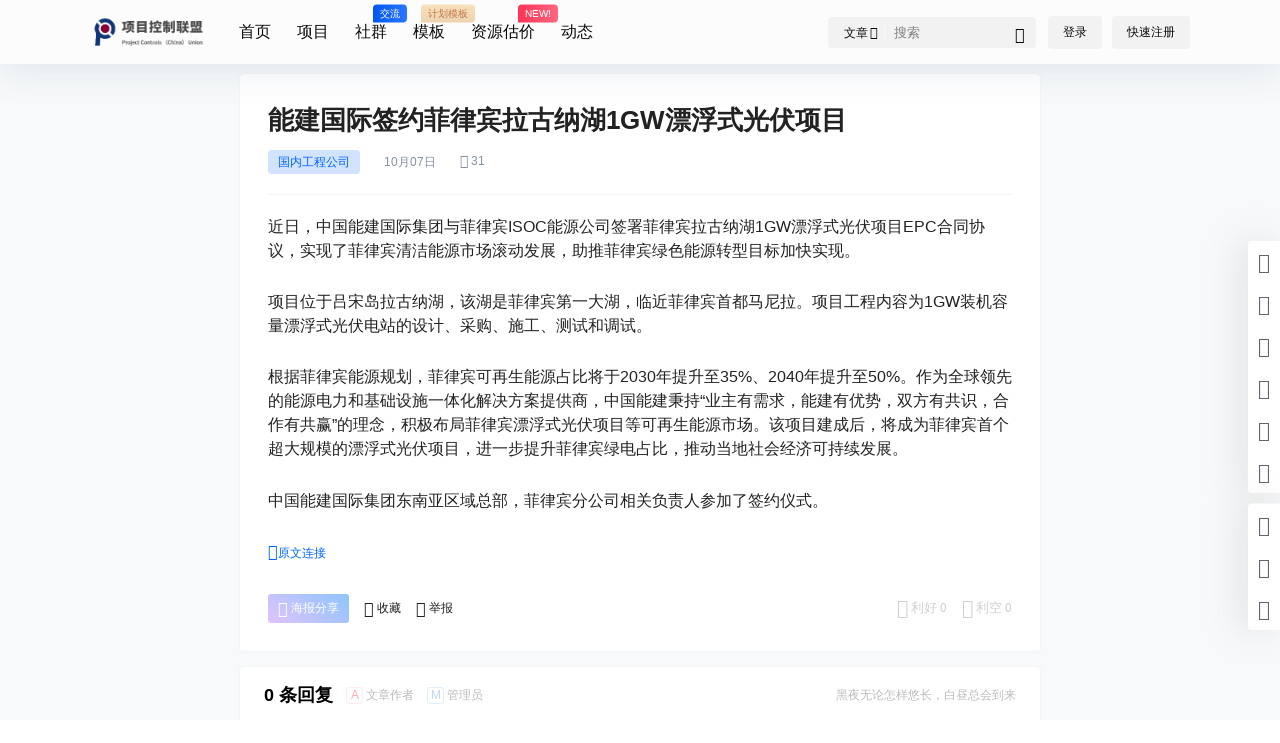

--- FILE ---
content_type: application/javascript
request_url: https://www.projectcontrolschina.com/wp-content/cache/wpo-minify/1764788243/assets/wpo-minify-footer-99362e8b.min.js
body_size: 45010
content:

!function(e){"function"==typeof define&&define.amd?define(e):e()}(function(){var e,t=["scroll","wheel","touchstart","touchmove","touchenter","touchend","touchleave","mouseout","mouseleave","mouseup","mousedown","mousemove","mouseenter","mousewheel","mouseover"];if(function(){var e=!1;try{var t=Object.defineProperty({},"passive",{get:function(){e=!0}});window.addEventListener("test",null,t),window.removeEventListener("test",null,t)}catch(e){}return e}()){var n=EventTarget.prototype.addEventListener;e=n,EventTarget.prototype.addEventListener=function(n,o,r){var i,s="object"==typeof r&&null!==r,u=s?r.capture:r;(r=s?function(e){var t=Object.getOwnPropertyDescriptor(e,"passive");return t&&!0!==t.writable&&void 0===t.set?Object.assign({},e):e}(r):{}).passive=void 0!==(i=r.passive)?i:-1!==t.indexOf(n)&&!0,r.capture=void 0!==u&&u,e.call(this,n,o,r)},EventTarget.prototype.addEventListener._original=e}});



axios.defaults.timeout=1000000;Vue.prototype.$http=axios;Vue.prototype.$https=axios;Vue.prototype.$b2JsonData=[];var b2_rest_url=b2_global.rest_url+"b2/v1/";var b2zoom=new Zooming({enableGrab:!0,scrollThreshold:0,transitionDuration:0.2,scaleBase:0.96,scaleExtra:1,customSize:"100%",});var B2ClientWidth=document.body.clientWidth;let b2token=b2getCookie("b2_token");var lazyLoadInstance=new LazyLoad({elements_selector:".lazy",threshold:0,});if(b2token){Vue.prototype.$http.defaults.headers.common.Authorization="Bearer "+b2token}
Vue.prototype.$store=new Vuex.Store({state:{userData:"",userRole:"",announcement:"",oauthLink:"",openOauth:!1,authorData:"",carts:{},_carts:{},canImg:!1,xieyi:0,},mutations:{setUserData(state,data){state.userData=data},setUserRole(state,data){state.userRole=data},setAnnouncement(state,data){state.announcement=data},setOauthLink(state,data){state.oauthLink=data},setOpenOauth(state,data){state.openOauth=data},setauthorData(state,data){state.authorData=data},setcartsData(state,data){state.carts=data},set_cartsData(state,data){state._carts=data},setcanImage(state,data){state.canImg=data},},});var passiveSupported=!1;try{var options=Object.defineProperty({},"passive",{get:function(){passiveSupported=!0},});window.addEventListener("test",null,options)}catch(err){}
b2WidgetImageLoaded();function b2WidgetImageLoaded(){imagesLoaded(document.querySelectorAll(".widget-area"),function(instance){b2SidebarSticky()})}
function b2isWeixin(){var ua=navigator.userAgent.toLowerCase();return ua.match(/MicroMessenger/i)=="micromessenger"}
document.ready=function(callback){if(document.addEventListener){document.addEventListener("DOMContentLoaded",function(){document.removeEventListener("DOMContentLoaded",arguments.callee,!1);callback()},passiveSupported?{passive:!0}:!1)}else if(document.attachEvent){document.attachEvent("onreadystatechange",function(){if(document.readyState=="complete"){document.detachEvent("onreadystatechange",arguments.callee);callback()}})}else if(document.lastChild==document.body){callback()}};var topsearch=new Vue({el:".top-search",data:{type:"post",data:"",show:!1,b2token:!1,},mounted(){if(!this.$refs.topsearch)return;this.b2token=b2token;const s=this.$refs.topsearch.getAttribute("data-search");this.data=JSON.parse(s);if(b2GetQueryVariable("type")&&b2GetQueryVariable("s")){this.type=b2GetQueryVariable("type")}else{this.type=Object.keys(this.data)[0]}},});const goodsBoxs=document.querySelectorAll(".module-products");if(goodsBoxs.length>0){for(let i=0;i<goodsBoxs.length;i++){new Vue({el:goodsBoxs[i].querySelector(".shop-box"),data:{id:0,opts:[],locked:!1,paged:1,},mounted(){this.opts=JSON.parse(goodsBoxs[i].querySelector(".shop-box").getAttribute("data-opts"))},methods:{getGoods(id){if(this.loaded)return;this.locked=!0;var data={terms:[id],count:this.opts.count,w:this.opts.w,h:this.opts.h,open:this.opts.open,ratio:this.opts.ratio,paged:this.paged,};if(id==0){delete data.terms}
this.id=id;this.$https.post(b2_rest_url+"getShopList",Qs.stringify(data)).then((res)=>{if(res.data){this.$el.querySelector(".b2_gap").innerHTML=res.data;this.$nextTick(()=>{lazyLoadInstance.update()})}
this.locked=!1}).catch((err)=>{Qmsg.warning(err.response.data.message,{html:!0});this.locked=!1})},},})}}
var mobileMenu=new Vue({el:"#mobile-menu-button",data:{show:!1,b2token:!1,},mounted(){if(B2ClientWidth>=768)return;this.b2token=b2token;this.dorpMenu()},methods:{dorpMenu(){let drop=document.querySelectorAll(".has_children .b2-arrow-down-s-line");if(drop.length>0){for(let index=0;index<drop.length;index++){drop[index].onclick=(event)=>{event.stopPropagation();event.preventDefault();if(event.target.parentNode.parentNode.className.indexOf(" show")==-1){this.hideAll();event.target.parentNode.parentNode.className+=" show"}else{this.hideAll()}}}}},hideAll(){let sub=document.querySelectorAll(".has_children .sub-menu");for(let i=0;i<sub.length;i++){sub[i].parentNode.className=sub[i].parentNode.className.replace(" show","")}},showMenu(val){const menu=document.querySelector("#mobile-menu");body=document.querySelector("html");if(val){menu.className+=" show-menu-box";body.className+=" m-open";this.show=!0}else{menu.className=menu.className.replace(" show-menu-box","");setTimeout(()=>{body.className=body.className.replace(" m-open","")},300);this.show=!1}},showAc(){this.show=!this.show;this.showMenu(this.show)},},});Vue.component("search-box",{props:["show","searchType"],template:b2_global.search_box,data(){return{showSearch:!1,type:"post",}},mounted(){const search=document.querySelector(".top-search");if(search){const data=search.getAttribute("data-search");if(data){let json=JSON.parse(data);this.type=Object.keys(json)[0]}}},methods:{close(){this.$emit("close")},},watch:{searchType(val){this.type=val},},});var b2SearchBox=new Vue({el:"#search-box",data:{searchType:"all",show:!1,},methods:{close(){this.show=!this.show},},});function historyWidget(){let history=document.querySelectorAll(".b2-widget-history");if(history.length>0){for(let i=0;i<history.length;i++){new Vue({el:history[i],data:{data:[],count:10,},mounted(){this.count=history[i].querySelector(".history-widget").getAttribute("data-count");let historys=JSON.parse(localStorage.getItem("b2_view_history"))||[];this.data=historys.slice(0,this.count);this.$nextTick(()=>{b2RestTimeAgo(this.$el.querySelectorAll(".b2timeago"))})},methods:{clear(){let r=confirm(b2_global.js_text.global.clear_history);console.log(r);if(r){localStorage.removeItem("b2_view_history");this.data=[]}},},})}}}
var userTools=new Vue({el:".top-user-info",data:{showDrop:!1,role:{write:!0,newsflashes:!1,binding_login:!1,create_circle:!1,create_topic:!1,distribution:!1,user_data:"",},b2token:!1,},computed:{userData(){return this.$store.state.userData},},mounted(){this.b2token=b2token;document.onclick=(e)=>{this.hideAction()};if(b2_global.post_id!=0){this.writeHistory()}
historyWidget();if(b2token){let footer_text=document.querySelector("#footer-menu-user");if(footer_text){footer_text.innerText=b2_global.js_text.global.my}
this.$http.post(b2_rest_url+"getUserInfo").then((res)=>{this.role=res.data;this.$store.commit("setUserRole",res.data);this.$store.commit("setUserData",res.data.user_data);this.$store.commit("setcanImage",res.data.can_img);b2AsideBar.count=res.data.carts;topMenuLeft.count=res.data.msg_unread;b2bindLogin.type=res.data.binding_login;payCredit.user.credit=res.data.user_data.credit;this.$nextTick(()=>{b2tooltip(".user-tips");lazyLoadInstance.update()})}).catch((err)=>{this.loginOut()})}else{this.$https.get(b2_rest_url+"getOauthLink").then((res)=>{this.$store.commit("setOauthLink",res.data);this.$nextTick(()=>{lazyLoadInstance.update()})});let ref=b2GetQueryVariable("ref");if(ref){b2setCookie("ref",ref)}}},methods:{writeHistory(){let address=JSON.parse(localStorage.getItem("b2_view_history"))||[];let url=window.location.origin+window.location.pathname;let siteName=b2_global.site_name;let siteSeparator=b2_global.site_separator;let title=document.title;title=title.replace(/\s+/g,"");title=title.substring(0,title.length-siteName.length);title=title.substring(0,title.length-siteSeparator.length);let thumb=document.querySelector('meta[property="og:image"]');if(!thumb){thumb=b2_global.default_thumb}else{thumb=thumb.getAttribute("content")}
for(let i=0;i<address.length;i++){if(address[i].url==url){address.splice(i,1)}}
if(address.length>=30){address.pop()}
let time=new Date().toLocaleString("zh",{hour12:!1}).replace(/\//g,"-");let type=b2_global.post_type;address.unshift({url:url,title:title,thumb:thumb,time:time,type:type,});localStorage.setItem("b2_view_history",JSON.stringify(address))},hideAction(){this.showDrop=!1;if(typeof b2Comment!=="undefined"){b2Comment.show.smile=!1;b2Comment.show.image=!1}
if(typeof b2infomation!=="undefined"){b2infomation.showFliter=!1}
if(typeof b2TaxTop!=="undefined"){b2TaxTop.showFliter.hot=!1;b2TaxTop.showFliter.cat=!1}
if(typeof topsearch!=="undefined"){topsearch.show=!1}
if(typeof writeHead!=="undefined"){Qmsg.closeAll()}
if(typeof b2CirclePostBox!=="undefined"){b2CirclePostBox.ask.focus=!1;if(b2CirclePostBox.ask.userInput){b2CirclePostBox.ask.picked=!0}
b2CirclePostBox.role.show=!1;b2CirclePostBox.smileShow=!1}
if(typeof poAsk!=="undefined"){poAsk.ask.focus=!1;if(poAsk.userInput){poAsk.ask.picked=!0}}
if(typeof b2CircleList!=="undefined"){if(!b2CircleList.$refs.topicForm)return;if(!b2CircleList.commentBox.content){if(b2CircleList.$refs.topicForm.value==""){b2CircleList.commentBox.focus=!1}
b2CircleList.smileShow=!1}
b2CircleList.circle.showBox="";b2CircleList.topicFliter.show=!1;b2CircleList.answer.showSmile=!1}
b2AsideBar.close()},login(type){login.show=!0;login.loginType=type},showDropMenu(){this.showDrop=!this.showDrop},loginOut(){axios.get(b2_rest_url+"loginOut").then((res)=>{b2delCookie("b2_token");b2CurrentPageReload()}).catch((err)=>{b2delCookie("b2_token");b2CurrentPageReload()})},out(){this.loginOut()},goUserPage(type){if(type==="back"){window.location=b2getCookie("b2_back_url")}else if(type){if(!b2token){this.login(1);return}
window.location=this.$store.state.userData.link+"/"+type}else{if(!b2token){this.login(1);return}
window.location=this.$store.state.userData.link}},},});var topMenuLeft=new Vue({el:".change-theme",data:{theme:"light",count:0,login:!1,},mounted(){if(b2token){this.login=!0}},methods:{changeTheme(type){this.theme=type},showBox(){postPoBox.show=!0},go(type){if(type==="orders"){if(b2token){window.location.href=this.$store.state.userData.link+"/orders"}else{login.show=!0;login.loginType=1}}
if(type==="requests"){if(b2token){window.location.href=b2_global.home_url+"/requests"}else{login.show=!0;login.loginType=1}}},},});var headerTools=new Vue({el:".header-tools",computed:{userData(){return this.$store.state.userData},},methods:{showSearch(){b2SearchBox.close()},},});Vue.component("login-box",{props:["show","allowRegister","checkType","loginType","loginText","invitation","invitationLink","invitationText","imgBoxCode",],template:b2_global.login,data(){return{data:{nickname:"",username:"",password:"",code:"",img_code:"",invitation_code:"",token:"",smsToken:"",luoToken:"",confirmPassword:"",loginType:"",tencentTicket:"",},loginSocialType:b2_global.login_type,invitationPass:!1,eye:!1,codeImg:"",locked:!1,showLuo:!1,issetLuo:!1,issetTencent:!1,imgLocked:!1,SMSLocked:!1,count:60,repass:!1,type:"",isWeixin:!1,}},computed:{oauth(){return this.$store.state.oauthLink},openOauth(){return this.$store.state.openOauth},},mounted(){if(this.checkType=="tencent"){document.getElementById("CaptchaId").onclick=()=>{try{var captcha=new TencentCaptcha(b2_global.tencent_captcha_appid,this.callback,{});captcha.show()}catch(error){this.loadErrorCallback()}}}},created(){window.getResponse=(resp)=>{if(this.type=="edit"){b2AuthorEdit.sendCode(resp);recaptcha.close()}else{this.data.img_code=resp;this.$nextTick(()=>{recaptcha.close();this.sendSMS()})}};this.isWeixin=b2isWeixin()},methods:{callback(res){if(res.ret===0){var str="【randstr】->【"+res.randstr+"】      【ticket】->【"+res.ticket+"】";var ipt=document.createElement("input");ipt.value=str;document.body.appendChild(ipt);ipt.select();document.execCommand("Copy");document.body.removeChild(ipt);alert("1. 返回结果（randstr、ticket）已复制到剪切板，ctrl+v 查看。 2. 打开浏览器控制台，查看完整返回结果。")}},loadErrorCallback(){var appid="您的CaptchaAppId";var ticket="terror_1001_"+appid+"_"+Math.floor(new Date().getTime()/1000);callback({ret:0,randstr:"@"+Math.random().toString(36).substr(2),ticket:ticket,errorCode:1001,errorMessage:"jsload_error",})},close(val){this.$emit("close-form",val)},loginAc(val){this.$emit("login-ac",val)},loginSubmit(e){e.preventDefault();if(this.locked==!0)return;this.locked=!0;if(this.invitation!=0&&this.loginType==2&&!this.invitationPass){this.invitationCheck()}else if(this.loginType==1){this.$https.post(b2_global.rest_url+"jwt-auth/v1/token",Qs.stringify(this.data)).then((res)=>{b2CurrentPageReload();return}).catch((err)=>{Qmsg.warning(err.response.data.message,{html:!0,timeout:10000,});this.locked=!1})}else if(this.loginType==2){if(!this.$store.state.xieyi&&this.loginType==2){e.preventDefault();Qmsg.warning(b2_global.js_text.global.xieyi,{html:!0});this.locked=!1;return}
this.$https.post(b2_rest_url+"regeister",Qs.stringify(this.data)).then((res)=>{b2CurrentPageReload();return}).catch((err)=>{Qmsg.warning(err.response.data.message,{html:!0});this.locked=!1})}else if(this.loginType==3){this.$https.post(b2_rest_url+"forgotPass",Qs.stringify(this.data)).then((res)=>{this.loginAc(4);this.locked=!1}).catch((err)=>{Qmsg.warning(err.response.data.message,{html:!0});this.locked=!1})}else if(this.loginType==4){this.$https.post(b2_rest_url+"resetPass",Qs.stringify(this.data)).then((res)=>{this.repass=!0;this.data.password="";this.loginAc(1);this.locked=!1}).catch((err)=>{Qmsg.warning(err.response.data.message,{html:!0});this.locked=!1})}},b2IsPhoneAvailable(val){if(b2IsPhoneAvailable(val))return!0;return!1},invitationCheck(){this.$https.post(b2_rest_url+"invitationCheck","code="+this.data.invitation_code).then((res)=>{this.invitationPass=!0;this.locked=!1;this.showLuo=!0}).catch((err)=>{Qmsg.warning(err.response.data.message,{html:!0});this.locked=!1})},sendCode(){recaptcha.show=!0;this.close(!1)},getCode(){if(this.imgLocked)return;this.codeImg="";this.imgLocked=!0;this.$https.post(b2_rest_url+"getRecaptcha","number=4&width=186&height=50").then((res)=>{if(res.data){this.codeImg=res.data.base;this.data.token=res.data.token}
this.imgLocked=!1}).catch((err)=>{Qmsg.warning(err.response.data.message,{html:!0});this.imgLocked=!1})},changeCode(){this.getCode()},isEmail(email){var pattern=/^([a-zA-Z0-9]+[_|\_|\.]?)*[a-zA-Z0-9]+@([a-zA-Z0-9]+[_|\_|\.]?)*[a-zA-Z0-9]+\.[a-zA-Z]{2,3}$/;return pattern.test(email)},checkTips(){let text="";if(this.checkType=="tel"){text=b2_global.js_text.global.check_type.tel}
if(this.checkType=="email"){text=b2_global.js_text.global.check_type.mail}
if(this.checkType=="telandemail"){if(this.isEmail(this.data.username)){text=b2_global.js_text.global.check_type.mail}else{text=b2_global.js_text.global.check_type.tel}}
if(text){Qmsg.info(b2_global.js_text.global.check_message,{showClose:!0,autoClose:!1,})}},sendSMS(){if(this.SMSLocked)return;this.SMSLocked=!0;this.data.loginType=this.loginType;this.$https.post(b2_rest_url+"sendCode",Qs.stringify(this.data)).then((res)=>{if(res.data.token){this.data.smsToken=res.data.token}
this.SMSLocked=!1;this.countdown();this.checkTips()}).catch((err)=>{Qmsg.warning(err.response.data.message,{html:!0});this.SMSLocked=!1})},markHistory(mp,e){if(!this.$store.state.xieyi&&this.loginType==2&&e){e.preventDefault();Qmsg.warning(b2_global.js_text.global.xieyi,{html:!0});return}
if(mp){this.close();mpCode.show=!0;mpCode.type=this.loginType}
b2setCookie("b2_back_url",window.location.href)},countdown(){if(this.count<=1){this.count=60;return}
this.count--;setTimeout(()=>{this.countdown()},1000)},resetPssNext(){this.loginAc(4)},},watch:{oauth(val){if(val){Object.keys(val).forEach((key)=>{if(val[key].open){this.$store.commit("setOpenOauth",!0)}});if(b2isWeixin()&&b2_global.wx_mp_in_login==1){const wxRedirectAttempt=b2getCookie('b2_wx_redirect_attempt')||0;if(!b2token&&document.querySelector("#open-page")===null&&parseInt(wxRedirectAttempt)<3){b2setCookie('b2_wx_redirect_attempt',parseInt(wxRedirectAttempt)+1,1);b2setCookie("b2_back_url",window.location.href);b2setCookie("b2_back_url",window.location.href);window.location.href=this.oauth.weixin.url}}}},loginType(val){if((this.invitation==0||this.invitationPass)&&val==2){this.showLuo=!0}else{this.showLuo=!1}
if(this.issetLuo){LUOCAPTCHA&&LUOCAPTCHA.reset()}},invitationPass(val){if(this.issetLuo&&val){setTimeout(()=>{LUOCAPTCHA&&LUOCAPTCHA.reset()},100)}},show(val){if((val&&this.checkType=="text")||b2isWeixin()){this.getCode();this.type=""}else if(val&&login.qrcode!=="0"&&this.loginType==1){this.markHistory(!0,null)}},imgBoxCode(val){this.data.img_code=val.value;this.data.token=val.token},showLuo(val){if(this.show&&this.checkType=="luo"&&val&&!this.issetLuo){let s=document.createElement("script");s.id="luosimao";s.type="text/javascript";s.src="//captcha.luosimao.com/static/dist/api.js";document.getElementsByTagName("head")[0].appendChild(s);this.issetLuo=!0}
if(this.show&&this.checkType=="tencent"&&val&&!this.issetTencent){let s=document.createElement("script");s.id="tencent";s.type="text/javascript";s.src="//turing.captcha.qcloud.com/TCaptcha.js";document.getElementsByTagName("head")[0].appendChild(s);this.issetTencent=!0}},},});Vue.component("mp-box",{props:["show","invitation","invitationLink","invitationText"],template:b2_global.mp_box,data(){return{code:"",locked:!1,token:!1,invitationCode:"",locked:!1,qrcode:"",t:!1,count:100,}},computed:{oauthLink(){return this.$store.state.oauthLink},},methods:{close(){this.$emit("close");this.t=null},submit(){if(this.locked==!0)return;this.locked=!0;if(this.count<=1||this.t===null){this.t=null;this.count=100;return}
this.$http.post(b2_rest_url+"mpLogin","code="+this.code).then((res)=>{if(res.data==="waiting"){this.locked=!1;this.t=setTimeout(()=>{this.submit()},1000);return}
if(res.data.type==="invitation"){this.token=res.data.token}else{if(res.data===!0){b2CurrentPageReload()}else{this.$store.commit("setUserData",res.data);Vue.prototype.$http.defaults.headers.common.Authorization="Bearer "+b2token;b2CurrentPageReload()}}
this.t=null;this.locked=!1}).catch((err)=>{Qmsg.warning(err.response.data.message,{html:!0});this.locked=!1})},checkInv(){if(this.locked==!0)return;this.locked=!0;this.$https.post(b2_rest_url+"mpLoginInv","token="+this.token+"&inv="+this.invitationCode).then((res)=>{if(res.data.token){b2CurrentPageReload()}
this.locked=!1}).catch((err)=>{Qmsg.warning(err.response.data.message,{html:!0});this.locked=!1})},getQrcode(){this.$https.post(b2_rest_url+"getLoginQrcode").then((res)=>{this.code=res.data.sence_id;this.qrcode=res.data.qrcode;this.submit()}).catch((err)=>{Qmsg.warning(err.response.data.message,{html:!0})})},},watch:{show(val){if(val){if(this.oauthLink.weixin.pc_open){b2loadScript("https://res.wx.qq.com/connect/zh_CN/htmledition/js/wxLogin.js","",()=>{new WxLogin({self_redirect:!1,id:"mp-login-box",appid:b2_global.wx_appid,scope:"snsapi_login",redirect_uri:b2_global.home_url+"/open?type=weixin",state:"",style:"black",href:"[data-uri]",})})}else{this.locked=!1;this.t=!1;this.count=100;this.getQrcode()}}},},});var mpCode=new Vue({el:"#mp-box",data:{show:!1,qrcode:"",type:"1",},methods:{close(){this.show=!this.show;if(!b2token&&login.qrcode==="0"){login.show=!0;login.loginType=this.type}},},});var login=new Vue({el:"#login-box",data:{show:!1,loginType:1,checkCodeSendSuccess:!1,isAdmin:!1,imgCode:"",qrcode:"0",loginSocialType:b2_global.login_type,},mounted(){this.qrcode=b2_global.mp_qrcode},methods:{close(val){this.show=val;this.qrcode=b2_global.mp_qrcode},loginAc(val){this.loginType=val},imgCodeAc(val){this.imgCode=val},},});Vue.component("recaptcha-box",{props:["show","type"],template:b2_global.check_code,data(){return{recaptcha:"",token:"",recaptchaUrl:"",disabled:!0,issetLuo:!1,locked:!1,loginType:2,checkType:b2_global.check_type,}},methods:{close(){this.$emit("close-form")},change(){if(this.locked)return;this.recaptchaUrl="";this.locked=!0;this.$https.post(b2_rest_url+"getRecaptcha","number=4&width=186&height=50").then((res)=>{if(res.data){this.recaptchaUrl=res.data.base;this.token=res.data.token}
this.locked=!1}).catch((err)=>{Qmsg.warning(err.response.data.message,{html:!0});this.locked=!1})},checkCode(){if(this.disabled)return;this.disabled=!0;this.$https.post(b2_rest_url+"imgCodeCheck","img_code="+this.recaptcha+"&token="+this.token+"&loginType="+login.loginType).then((res)=>{if(this.type=="edit"){b2AuthorEdit.imgCodeAc({value:this.recaptcha,token:this.token,})}else if(this.type=="bind"){b2bindLogin.imgCodeAc({value:this.recaptcha,token:this.token,})}else{login.imgCodeAc({value:this.recaptcha,token:this.token,});setTimeout(()=>{login.$refs.loginBox.sendSMS()},50)}
this.disabled=!1;this.close()}).catch((err)=>{Qmsg.warning(err.response.data.message,{html:!0});this.disabled=!1})},},watch:{show(val){if(val&&b2_global.check_type=="normal"){this.change()}
if(val&&!this.issetLuo&&login.loginType!=3){let s=document.createElement("script");s.id="luosimao";s.type="text/javascript";s.src="//captcha.luosimao.com/static/dist/api.js?time="+new Date().getTime();document.getElementsByTagName("head")[0].appendChild(s);this.issetLuo=!0}else if(val&&this.issetLuo&&login.loginType!=3){LUOCAPTCHA&&LUOCAPTCHA.reset()}
if(this.type!="edit"){this.loginType=login.loginType}},recaptcha(val){if(val.length==5||val.length==6){this.disabled=!1}else{this.disabled=!0}},},});var recaptcha=new Vue({el:"#recaptcha-form",data:{show:!1,type:"",},methods:{close(){this.show=!1;if(this.type!="edit"&&this.type!="bind"){login.show=!0}
if(this.type==="bind"){b2bindLogin.show=!0}},},});function indexPostModules(){let m=document.querySelectorAll(".post-list");if(m.length>0){for(let i=0;i<m.length;i++){let key=m[i].getAttribute("data-key");if(m[i].id!="undefined"){new Vue({el:"#post-item-"+key,data:{key:0,index:0,box:"",paged:1,pages:0,type:"cat",showButton:!1,locked:!1,cat:[],finish:!1,id:0,},mounted(){if(this.$el.querySelector(".load-more")){this.key=key;this.index=this.$el.getAttribute("data-i");this.box=this.$el.querySelectorAll(".b2_gap")[0];this.showButton=this.$el.querySelector(".load-more").getAttribute("data-showButton")}},methods:{getList(id,type,postType){if(this.finish&&type=="more"){return}else{this.finish=!1}
if(this.locked)return;this.locked=!0;this.id=id;if(type){this.type=type}
if(this.type=="cat"){this.paged=1;if(id){this.cat=[id]}else{this.cat=[]}
this.finish=!1}else{this.paged=this.paged+1}
let data={index:this.index,id:this.cat,post_paged:this.paged,};axios.post(b2_rest_url+"getModulePostList",Qs.stringify(data)).then((res)=>{if(res.data.count>0){this.pages=res.data.pages;if(this.type=="cat"){if(this.pages==1){this.box.innerHTML=res.data.data}else{this.box.innerHTML=res.data.data}
if(postType=="post-2"){b2PackeryLoad()}
this.showButton=!0}else if(this.type=="more"){this.box.insertAdjacentHTML("beforeend",res.data.data);if(postType=="post-2"){b2PackeryLoad()}
this.showButton=!0}
if(this.paged>=this.pages){this.finish=!0}}else{if(postType=="post-6"){this.box.innerHTML='<tr><td colspan="10" style="border:0">'+b2_global.empty_page+"</td></tr>"}else{this.box.innerHTML=b2_global.empty_page}
this.showButton=!1}
this.locked=!1;b2SidebarSticky();this.$nextTick(()=>{lazyLoadInstance.update()})})},},})}}}}
indexPostModules();function listFadein(dom,time){return;var i=0;dom.forEach((e)=>{if(e.className.indexOf("is-visible")===-1){i++;if(i==1){e.className+=" is-visible"}else{setTimeout(function(){e.className+=" is-visible"},i*time)}}})}
listFadein(document.querySelectorAll(".post-list ul.b2_gap > li"),10);function b2PackeryLoad(e){var grid=document.querySelectorAll(".grid");if(grid.length>0){for(let index=0;index<grid.length;index++){let pack=new Packery(grid[index]);pack.on("layoutComplete",()=>{b2SidebarSticky()})}}}
b2PackeryLoad();Vue.component("pagenav-new",{props:["type","paged","pages","opt","api","rote"],template:b2_global.page_nav,data:function(){return{locked:!1,next:!1,per:!1,cpage:0,cpaged:1,cpages:[],mobile:!1,showGo:!1,}},created(){window.addEventListener("scroll",_debounce(this.autoLoadMore),passiveSupported?{passive:!0}:!1);this.cpaged=parseInt(this.paged);this.cpages=this.pagesInit();window.addEventListener("popstate",()=>{let state=history.state;if(state&&state.page&&this.type=="p"){this.go(state.page)}},passiveSupported?{passive:!0}:!1);this.mobile=B2ClientWidth>768?!1:!0},methods:{disabled(page){return page==this.cpaged&&this.locked==!0},pagesInit(){let pagearr=[];if(this.pages<=6){for(let i=1;i<=this.pages;i++){pagearr.push(i)}}else{if(!this.cpaged)this.cpaged=this.paged;if(this.cpaged<4){for(let i=1;i<=this.pages;i++){if(i>=5)break;pagearr.push(i)}
pagearr.push(0,this.pages)}else if(this.cpaged>=4&&this.pages-2>this.cpaged){pagearr.push(1,0);for(let i=this.cpaged-1;i<=this.cpaged+1;i++){pagearr.push(i)}
pagearr.push(0,this.pages)}else if(this.pages-2<=this.cpaged){pagearr.push(1,0);for(let i=this.cpaged-2;i<=this.pages;i++){pagearr.push(i)}}}
return pagearr},focus(){this.showGo=!0},blur(){setTimeout(()=>{this.showGo=!1},100)},autoLoadMore(){if(this.type=="p")return;if(this.cpaged==this.pages)return;let scrollTop=document.documentElement.scrollTop;if(scrollTop+window.innerHeight>=document.body.clientHeight-550){this.go(this.cpaged+1)}},trimSlashes(str){return str.replace(/\/+$/,"")},go(page,type,action){page=parseInt(page);if(this.opt.length>0)return;if(this.cpaged==page&&!action)return;if(this.locked==!0)return;this.locked=!0;if(this.type==="m"&&this.pages<=this.cpaged&&page!=1)return;if(type=="next"){this.next=!0;this.per=!1}else if(type=="per"){this.per=!0;this.next=!1}
this.cpaged=page;this.opt.post_paged=page;this.opt.paged=page;this.$http.post(b2_rest_url+this.api,Qs.stringify(this.opt)).then((res)=>{this.locked=!1;this.cpages=this.pagesInit();this.$emit("return",res.data);if(this.rote){let currentURL=window.location.href,url=this.trimSlashes(currentURL.split("?")[0]),newURL;console.log(url);if(this.cpaged==1){newURL=url.replace(/\/page\/\d/,"")}else{if(currentURL.indexOf("/page/")==-1){newURL=url+"/page/"+this.cpaged}else{newURL=url.replace(/\/page\/[0-9]*$/,"/page/"+page)}}
url=currentURL.replace(url,newURL);window.history.pushState({page:page},null,url);if(this.type==="p"){b2AsideBar.goTop()}}
b2SidebarSticky();this.$nextTick(()=>{lazyLoadInstance.update()})}).catch((err)=>{Qmsg.warning(err.response.data.message,{html:!0})})},getData(fn,data){this.cpaged=this.cpage;this.cpages=this.pagesInit()},jump(event){var val=event.target.value||event.target.previousElementSibling.value||this.$refs.pagenavnumber.value;val=parseInt(val);if(val>this.pages)return;this.go(val,"p",!0)},},watch:{pages(val){this.cpages=this.pagesInit()},paged(){this.cpaged=parseInt(this.paged);this.cpages=this.pagesInit()},},});Vue.component("page-nav",{props:["paged","navtype","pages","type","box","opt","api","url","title",],template:b2_global.page_nav,data:function(){return{locked:!1,next:!1,per:!1,cpage:0,cpaged:1,cpages:[],mobile:!1,showGo:!1,}},created(){window.addEventListener("scroll",_debounce(this.autoLoadMore),passiveSupported?{passive:!0}:!1);this.cpaged=parseInt(this.paged);this.cpages=this.pagesInit();window.addEventListener("popstate",()=>{let state=history.state;if(state&&state.page&&this.type=="p"){this.go(state.page)}},passiveSupported?{passive:!0}:!1);this.mobile=B2ClientWidth>768?!1:!0},methods:{disabled(page){return page==this.cpaged&&this.locked==!0},pagesInit(){let pagearr=[];if(this.pages<=7){for(let i=1;i<=this.pages;i++){pagearr.push(i)}}else{if(!this.cpaged)this.cpaged=this.paged;if(this.cpaged<5){for(let i=1;i<=this.pages;i++){if(i>=6)break;pagearr.push(i)}
pagearr.push(0,this.pages)}else if(this.cpaged>=5&&this.pages-3>this.cpaged){pagearr.push(1,0);for(let i=this.cpaged-2;i<=this.cpaged+2;i++){pagearr.push(i)}
pagearr.push(0,this.pages)}else if(this.pages-3<=this.cpaged){pagearr.push(1,0);for(let i=this.cpaged-3;i<=this.pages;i++){pagearr.push(i)}}}
return pagearr},autoLoadMore(){setTimeout(()=>{if(this.type=="p")return;let scrollTop=document.documentElement.scrollTop;if(scrollTop+window.innerHeight>=document.body.clientHeight-550){this.go(this.cpaged+1)}},300)},focus(){this.showGo=!0},blur(){setTimeout(()=>{this.showGo=!1},100)},go(page,type,action){page=parseInt(page);if(this.opt.length>0)return;if(this.cpaged==page&&!action)return;if(this.locked==!0)return;if(this.type==="m"&&this.pages<=this.cpaged&&page!=1)return;this.locked=!0;if(type=="next"){this.next=!0;this.per=!1}else if(type=="per"){this.per=!0;this.next=!1}
this.cpaged=page;console.log(this.cpaged);this.opt.post_paged=page;this.opt.paged=page;this.$http.post(b2_rest_url+this.api,Qs.stringify(this.opt)).then((res)=>{this.locked=!1;this.cpages=this.pagesInit();let dom=document.querySelector(this.box);if(this.navtype==="json"){this.$emit("return",res.data)}else{if(this.type==="p"){dom.innerHTML=res.data.data}else{dom.insertAdjacentHTML("beforeend",res.data.data)}}
if(page!=1){this.url=b2removeURLParameter(this.url,"action")}
if(!!(window.history&&history.pushState)&&!(b2_global.is_front_page&&this.api=="getNewsflashesList")){if(page!=1){if(this.navtype==="comment"){if(b2_global.structure){window.history.pushState({page:page},null,this.url+"/comment-page-"+page+"#comment")}else{window.history.pushState({page:page},null,this.url+"&cpage="+page+"#comment")}}else{if(this.navtype!="authorComments"&&this.title){document.title=this.title+" "+b2_global.site_separator+" "+b2_global.page_title.replace("{#}",page)+" "+b2_global.site_separator+" "+b2_global.site_name}
let currentURL=window.location.href,url=currentURL.split("?")[0],newURL;if(this.cpaged==1){newURL=url.replace(/\/page\/\d/,"")}else{if(currentURL.indexOf("/page/")==-1){newURL=url+"/page/"+this.cpaged}else{newURL=url.replace(/\/page\/[0-9]*$/,"/page/"+page)}}
url=currentURL.replace(url,newURL);window.history.pushState({page:page},null,url);if(this.type==="p"){b2AsideBar.goTop()}}}else{if(this.navtype==="comment"){window.history.pushState({page:page},null,this.url+"#comment")}else{if(this.navtype!="authorComments"&&this.title){document.title=this.title+" "+b2_global.site_separator+" "+b2_global.site_name}
window.history.pushState({page:page},null,this.url)}}}
if(this.navtype==="comment"||this.navtype==="authorComments"){let img=document.querySelectorAll(".comment-img-box img");if(img.length>0){for(let index=0;index<img.length;index++){b2zoom.listen(img[index])}}
if(this.navtype==="comment"){b2CommentList.showSticky();b2SidebarSticky()}}else if(this.navtype==="post"){b2PackeryLoad();setTimeout(()=>{listFadein(document.querySelectorAll(this.box+" > li"),20)},500)}
this.$emit("finish");b2SidebarSticky();this.$nextTick(()=>{lazyLoadInstance.update()})}).catch((err)=>{Qmsg.warning(err.response.data.message,{html:!0})})},getData(fn,data){this.cpaged=this.cpage;this.cpages=this.pagesInit()},jump(event){var val=event.target.value||event.target.previousElementSibling.value||this.$refs.pagenavnumber.value;val=parseInt(val);if(val>this.pages)return;this.go(val,"p",!0)},},watch:{pages(val){this.cpages=this.pagesInit()},paged(){this.cpaged=parseInt(this.paged);this.cpages=this.pagesInit()},},});function b2RestTimeAgo(dom){}
let pageNavBox=new Vue({el:".post-nav",data:{selecter:"#post-list .b2_gap",opt:"",api:"getPostList",options:[],value:1,showGoN:!1,},mounted(){if(typeof b2_cat!=="undefined"){this.opt=b2_cat.opt}},methods:{jumpAc:function(event){var val=event.target.value||event.target.previousElementSibling.value||this.$refs.pagenavnumber.value;if(val>this.opt.pages)return;let currentURL=window.location.href,url=currentURL.split("?")[0],newURL;if(val==1){newURL=url.replace(/\/page\/\d/,"")}else{if(currentURL.indexOf("/page/")==-1){newURL=url+"/page/"+val}else{newURL=url.replace(/\/page\/[0-9]*$/,"/page/"+val)}}
url=currentURL.replace(url,newURL);window.location.href=url},focus(){this.showGoN=!0},blur(){setTimeout(()=>{this.showGoN=!1},100)},},});let b2Audio=new Vue({el:".b2-audio-content",data:{url:"",textList:[],playStatus:!1,api:"https://tts.baidu.com/text2audio?cuid=baike&lan=ZH&ctp=1&pdt=301&tex=",index:0,currentTime:"00:00",startTime:"00:00",step:0,duration:0,ds:"",width:"0%",},methods:{play(){if(!this.url){this.getPlayList()}else{this.playList()}},getPlayList(){this.$https.post(b2_rest_url+"getPostAudio","post_id="+this.$refs.audio.getAttribute("data-id")).then((res)=>{if(res.data.length>0){this.textList=res.data;this.playList();this.watchPlay()}})},playList(){this.url=this.api+this.textList[this.index];setTimeout(()=>{this.button()})},watchPlay(){this.$refs.audio.addEventListener("ended",()=>{if(this.index>=this.textList.length-1){this.playStatus=!1;this.index=0;this.step=0;return}
this.step=0;this.index=this.index+1;this.playList()},passiveSupported?{passive:!0}:!1)},button(){if(this.$refs.audio!==null){if(this.$refs.audio.paused){this.$refs.audio.play();this.playStatus=!0;this.timeSetp()}else{this.$refs.audio.pause();this.playStatus=!1}
this.$refs.audio.addEventListener("loadedmetadata",()=>{this.duration=Math.round(this.$refs.audio.duration);this.currentTime=this.secondToDate(this.duration)},passiveSupported?{passive:!0}:!1)}},timeSetp(){if(this.playStatus==!0){this.startTime=this.secondToDate(this.step++);if(this.ds){clearTimeout(this.ds)}
this.ds=setTimeout(()=>{this.timeSetp();this.width=(this.step/this.duration)*100+"%"},1000)}},secondToDate(s){var t;if(s>-1){var hour=Math.floor(s/3600);var min=Math.floor(s/60)%60;var sec=s%60;if(hour>1){if(hour<10){t="0"+hour+":"}else{t=hour+":"}}else{t=""}
if(min<10){t+="0"}
t+=min+":";if(sec<10){t+="0"}
t+=sec.toFixed(0)}
return t},},});var socialLogin=new Vue({el:"#juhe-social",data:{locked:!1,error:"",},mounted(){if(!this.$refs.juhebox)return;let type=b2GetQueryVariable("type");this.locked=!0;this.$http.post(b2_rest_url+"juheSocialLogin","type="+type).then((res)=>{window.location.href=res.data}).catch((err)=>{this.error=err.response.data.message;this.locked=!1})},methods:{back(){let url=b2getCookie("b2_back_url");if(url){window.location.href=url}else{window.location.href=b2_global.home_url}},},});var socialBox=new Vue({el:"#social-box",data:{locked:!1,type:"",data:{token:"",invitation:"",subType:"",},error:"",oauth:"",name:"",},mounted(){if(this.$refs.socialBox){let code=b2GetQueryVariable("code"),juhe=b2GetQueryVariable("juhe")?b2GetQueryVariable("juhe"):0;this.type=b2GetQueryVariable("type")||"weixin";if(code){this.locked=!0;this.$http.post(b2_rest_url+"socialLogin","code="+code+"&type="+this.type+"&juhe="+juhe).then((res)=>{this.locked=!1;if(res.data===!0){this.back()}else if(res.data.type=="invitation"){(this.type="invitation"),(this.data.token=res.data.token)}else{this.back()}}).catch((err)=>{if(err.response.data.message.msg){this.oauth=err.response.data.message.oauth;this.error=err.response.data.message.msg;this.name=err.response.data.message.name}else{this.error=err.response.data.message}
this.locked=!1})}}},methods:{back(){let url=b2getCookie("b2_back_url");if(url){window.location.href=url}else{window.location.href=b2_global.home_url}},invRegeister(type){if(this.locked=="pass"||this.locked=="sub")return;this.locked=type;this.data.subType=type;this.$http.post(b2_rest_url+"invRegeister",Qs.stringify(this.data)).then((res)=>{this.back()}).catch((err)=>{Qmsg.warning(err.response.data.message,{html:!0});this.locked=!1})},loginOut(url){b2delCookie("b2_token");b2CurrentPageReload(url)},rebuild(ev){this.$http.post(b2_rest_url+"unBuild","type="+this.type+"&user_id="+b2_author.author_id).then((res)=>{}).catch((err)=>{ev.preventDefault();Qmsg.warning(err.response.data.message,{html:!0})})},},});Vue.component("gg-box",{props:["show"],template:b2_global.gg_box,computed:{ggdata(){return this.$store.state.announcement[0]},},methods:{close(){this.$emit("close")},},});var b2GG=new Vue({el:"#gong-box",data:{show:!1,},mounted(){this.$http.post(b2_rest_url+"getLatestAnnouncement","count=3").then((res)=>{if(res.data.length>0){this.$store.commit("setAnnouncement",res.data);this.show=res.data[0].show}else{this.$store.commit("setAnnouncement","none")}})},methods:{close(){this.show=!1;let timestamp=new Date().getTime();timestamp=parseInt(timestamp/1000);b2setCookie("gg_info",timestamp)},},});Vue.component("jubao",{props:["show","idType","id"],template:b2_global.jubao_box,data:function(){return{type:"",content:"",locked:!1,types:b2_global.report_types,jubaoImg:0,jubaoImgUrl:"",submitLocked:!1,}},created(){this.type=this.types[0]},computed:{email(){return userTools?.role?.user_data?.email||""},},methods:{close(){this.$emit("close")},getFile(event,type){if(event.target.files.length<=0)return;if(this.locked==!0)return;this.locked=!0;let file=event.target.files[0];let formData=new FormData();formData.append("file",file,file.name);formData.append("post_id",1);formData.append("type","qrcode");this.$http.post(b2_rest_url+"fileUpload",formData).then((res)=>{this.jubaoImg=res.data.id;this.jubaoImgUrl=res.data.url;this.locked=!1;this.$refs.fileInput.value=null}).catch((err)=>{Qmsg.warning(err.response.data.message,{html:!0});this.jubaoImg="";this.$refs.fileInput.value=null;this.locked=!1})},submit(){if(this.locked==!0||this.submitLocked==!0)return;this.submitLocked=!0;this.$http.post(b2_rest_url+"submitReport","type="+this.type+"&post_id="+this.id+"&post_type="+this.idType+"&content="+this.content+"&img="+this.jubaoImg+"&email="+this.email).then((res)=>{this.submitLocked=!1;this.content="";this.jubaoImg=0;this.idType="";this.id=0;this.jubaoImgUrl="";this.close();Qmsg.success(b2_global.js_text.global.jubao_success,{html:!0,})}).catch((err)=>{Qmsg.warning(err.response.data.message,{html:!0});this.submitLocked=!1})},},});const jubao=new Vue({el:"#jubao-box",data:{show:!1,idType:"",id:0,},mounted(){autosize(this.$el.querySelector("textarea"))},methods:{close(idType,id){if(!b2token){login.show=!0;login.loginType=1;return}
console.log(idType,id);this.idType=idType;this.id=id;this.show=!this.show},},});Vue.component("dmsg-box",{props:["show","userid","type"],template:b2_global.dmsg_box,data(){return{user:[],content:"",locked:!1,nickname:"",UserList:[],search:!1,}},methods:{close(){this.$emit("close");setTimeout(()=>{this.user=[];this.content="";this.nickname="";this.UserList=[]},100)},getUserData(id=0){id=!id?this.userid:id;this.$http.post(b2_rest_url+"getUserPublicData","user_id="+id).then((res)=>{this.user=res.data;b2Dmsg.userid=id;b2Dmsg.select="";this.UserList=[]}).catch((err)=>{Qmsg.warning(err.response.data.message,{html:!0})})},edit(){b2Dmsg.select="select"},send(){if(this.locked==!0)return;this.locked=!0;this.$http.post(b2_rest_url+"sendDirectmessage","user_id="+this.userid+"&content="+this.content).then((res)=>{if(res.data==!0){this.close()}
if(b2DmsgPage.$refs.dmsgPage){b2DmsgPage.getList()}
this.locked=!1}).catch((err)=>{Qmsg.warning(err.response.data.message,{html:!0});this.locked=!1})},searchUser(val){if(this.locked==!0)return;this.locked=!0;this.search=!0;this.$http.post(b2_rest_url+"searchUsers","nickname="+val).then((res)=>{if(res.data.length>0){this.UserList=res.data}else{this.UserList=[]}
this.locked=!1}).catch((err)=>{Qmsg.warning(err.response.data.message,{html:!0});this.locked=!1;this.UserList=[]})},},watch:{show(val){if(val&&this.type!=="select"){this.getUserData()}},nickname(val){if(val){this.searchUser(val)}},},});var b2Dmsg=new Vue({el:"#dmsg-box",data:{userid:0,show:!1,select:"",},methods:{close(){this.show=!this.show},},});var b2DmsgPage=new Vue({el:".dmsg-page",data:{list:!1,locked:!1,count:0,pages:0,selecter:".dmsg-header",opt:{paged:1,},api:"getUserDirectmessageList",},mounted(){if(this.$refs.dmsgPage){this.opt.paged=this.$refs.dmsgPage.getAttribute("data-paged");this.getList()}},methods:{getList(){this.$http.post(b2_rest_url+"getUserDirectmessageList",Qs.stringify(this.opt)).then((res)=>{this.list=res.data.data;this.pages=res.data.count;this.locked=!1;this.$nextTick(()=>{b2RestTimeAgo(this.$el.querySelectorAll(".b2timeago"))})}).catch((err)=>{Qmsg.warning(err.response.data.message,{html:!0});this.locked=!1})},showDmsgBox(){b2Dmsg.select="select";b2Dmsg.show=!0},get(data){this.list=data.data;this.pages=data.count;this.$nextTick(()=>{b2RestTimeAgo(this.$el.querySelectorAll(".b2timeago"))})},jump(id){window.location.href=this.$refs.dmsgPage.getAttribute("data-url")+"/to/"+id},deleteDmsg(id){},},});var b2dmsgPageTo=new Vue({el:".dmsg-page-to",data:{list:!1,locked:!1,opt:{paged:1,userid:0,},count:0,pages:0,selecter:".dmsg-header",api:"getMyDirectmessageList",content:"",sendLocked:!1,},mounted(){if(this.$refs.mydmsg){this.opt.userid=this.$refs.mydmsg.getAttribute("data-id");this.opt.paged=this.$refs.mydmsg.getAttribute("data-paged");this.getList()}},methods:{getList(){this.$http.post(b2_rest_url+"getMyDirectmessageList",Qs.stringify(this.opt)).then((res)=>{this.list=res.data.data;this.locked=!1;this.count=res.data.count;this.pages=res.data.pages;this.$nextTick(()=>{b2RestTimeAgo(this.$el.querySelectorAll(".b2timeago"))})}).catch((err)=>{Qmsg.warning(err.response.data.message,{html:!0});this.locked=!1})},get(val){this.list=val.data;this.count=val.count;this.pages=val.pages},send(){if(this.sendLocked==!0)return;this.sendLocked=!0;this.$http.post(b2_rest_url+"sendDirectmessage","user_id="+this.opt.userid+"&content="+this.content).then((res)=>{this.getList();this.content="";this.sendLocked=!1}).catch((err)=>{Qmsg.warning(err.response.data.message,{html:!0});this.sendLocked=!1})},},});var b2DownloadPage=new Vue({el:"#download-page",data:{data:"",postId:0,index:0,i:0,},mounted(){if(this.$refs.downloadPage){this.postId=b2GetQueryVariable("post_id");this.index=b2GetQueryVariable("index");this.i=b2GetQueryVariable("i");this.getData();var clipboard=new ClipboardJS(".fuzhi");clipboard.on("success",(e)=>{Qmsg.success(b2_global.js_text.global.copy_success,{html:!0})});clipboard.on("error",(e)=>{Qmsg.warning(b2_global.js_text.global.copy_select,{html:!0})})}},methods:{getData(){let guest=b2getCookie("b2_guest_buy_"+this.postId+"_x");if(guest){guest=JSON.parse(guest)}
let data={post_id:this.postId,index:this.index,i:this.i,guest:guest,};this.$http.post(b2_rest_url+"getDownloadPageData",Qs.stringify(data)).then((res)=>{this.data=res.data}).catch((err)=>{Qmsg.warning(err.response.data.message,{html:!0})})},login(){login.show=!0},},});Vue.component("check-box",{props:["show","title","type","payt"],template:b2_global.pay_check,data(){return{success:!1,timeOut:300,timesec:"",sTime:"",check:!1,checkTime:"",orderType:"",}},methods:{close(){this.$emit("close");this.sTime="";this.checkTime=""},checkAc(){if((this.sTime===null&&this.success=="fail")||this.checkTime===null||this.success===!0){this.checkTime=null;return}
let value=b2getCookie("order_id");this.$http.post(b2_rest_url+"payCheck","order_id="+value).then((res)=>{if(res.data.status==="success"){this.orderType=res.data.type;if(!b2token){let list=b2getCookie("b2_guest_buy_"+res.data.id+"_"+res.data.type);if(!list){list=new Object()}else{list=JSON.parse(list)}
Reflect.set(list,res.data.index,{id:res.data.id,order_id:value,type:res.data.type,index:res.data.index,});list=JSON.stringify(list);b2setCookie("b2_guest_buy_"+res.data.id+"_"+res.data.type,list)}
if(typeof B2VerifyPage!=="undefined"){B2VerifyPage.data.money=!0;this.close()}else if(typeof carts!=="undefined"){carts.step=3;this.close()}else if(this.payt==="ask"){b2CircleList.afterCommentGetData(b2CircleList.answer.listParent,b2CircleList.data[b2CircleList.answer.listParent].topic_id,"ask");this.close()}else if(this.payt==="hidden"){b2CircleList.afterCommentGetData(b2CircleList.hiddenIndex,b2CircleList.data[b2CircleList.hiddenIndex].topic_id,"hidden");this.close()}
this.success=!0;this.checkTime=null;this.sTime=null}else{this.checkTime=setTimeout(()=>{this.checkAc()},1000)}})},time(){this.currTime=parseInt(Date.parse(new Date())/1000);this.endTime=parseInt(this.currTime+this.timeOut);this.setTime()},setTime(){if(this.show==!1||this.success===!0){this.sTime=null;this.checkTime=null;return}
let diff_time=parseInt(this.endTime-this.currTime);let m=Math.floor((diff_time/60)%60);let s=Math.floor(diff_time%60);this.timesec=(m>0?m+"<b>"+b2_global.js_text.global.min+"</b>":"")+s+"<b>"+b2_global.js_text.global.sec+"</b>";if(diff_time>0){this.sTime=setTimeout(()=>{this.endTime=this.endTime-1;this.setTime()},1000)}else{this.sTime=null;this.success="fail"}},refresh(){if(typeof B2VerifyPage!=="undefined"){B2VerifyPage.data.money=!0;this.close()}else if(typeof carts!=="undefined"){carts.step=3;this.close()}else if(this.payt==="ask"){b2CircleList.afterCommentGetData(b2CircleList.answer.listParent,b2CircleList.data[b2CircleList.answer.listParent].topic_id,"ask");this.close()}else if(this.payt==="hidden"){b2CircleList.afterCommentGetData(b2CircleList.hiddenIndex,b2CircleList.data[b2CircleList.hiddenIndex].topic_id,"hidden");this.close()}else if(typeof b2poinfomation!=="undefined"&&b2poinfomation.$refs.poinfomation){b2poinfomation.getPoinfomationOpts();this.close()}else if(this.orderType==="x"){b2DownloadBox.getList();this.close()}else{var url=new URL(window.location.href);url.searchParams.delete("b2paystatus");window.location.href=url.href}},},watch:{show(val){if(this.type=="card")return;if(val){this.sTime="";this.checkTime="";this.time();this.checkAc()}else{this.sTime=null;this.success=!1;this.checkTime=null}},},});function updateGlobalB2Token(){const newToken=b2getCookie("b2_token");if(newToken&&newToken!==b2token){b2token=newToken;Vue.prototype.$http.defaults.headers.common.Authorization="Bearer "+b2token}}
document.addEventListener('DOMContentLoaded',function(){updateGlobalB2Token()});setInterval(updateGlobalB2Token,5000);var b2PayCheck=new Vue({el:"#pay-check",data:{show:!1,title:"",type:"",payType:"",},mounted(){if(b2GetQueryVariable("b2paystatus")=="check"){this.show=!0}},methods:{close(){this.show=!this.show;if(!this.show){this.payType=""}},},});var b2Pay=new Vue({el:"#pay-page",data:{data:[],token:"",error:"",locked:!1,payUrl:"",},mounted(){if(this.$refs.payPage){this.token=this.$refs.payPage.getAttribute("data-token");if(!this.token){this.data=JSON.parse(this.$refs.payPage.getAttribute("data-pay"));this.pay()}}},methods:{pay(){if(this.locked==!0)return;this.locked=!0;this.$http.post(b2_rest_url+"buildOrder",Qs.stringify(this.data)).then((res)=>{this.token=res.data;this.payUrl=window.location.href.split("?")[0]+"?token="+this.token;this.locked=!1}).catch((err)=>{this.error=err.response.data.message;this.locked=!1})},},});function b2MakeForm(url,token){var form1=document.createElement("form");form1.id="form1";form1.name="form1";document.body.appendChild(form1);var input=document.createElement("input");input.name="token";input.value=token;form1.appendChild(input);form1.method="POST";form1.action=url;form1.submit();document.body.removeChild(form1)}
Vue.component("scan-box",{props:["show","data"],template:b2_global.scan_box,data(){return{locked:!1,qrcode:"",timeOut:300,timesec:"",sTime:"",success:"",checkTime:"",backData:[],}},methods:{close(){this.$emit("close");this.backData=[];this.checkTime=null},buildOrder(){if(this.locked==!0)return;this.locked=!0;this.currTime=parseInt(Date.parse(new Date())/1000);this.endTime=parseInt(this.currTime+this.timeOut);this.setTime();this.$http.post(b2_rest_url+"buildOrder",Qs.stringify(this.data)).then((res)=>{this.backData=res.data;if(res.data.type!=="mapay"&&res.data.type!=="pay020"&&res.data.type!=="xunhu"){var qr=new QRious({value:this.backData.qrcode,size:200,level:"L",});this.backData.qrcode=qr.toDataURL("image/jpeg")}
this.writeOrder(res.data.order_id);this.locked=!1;this.checkAc()}).catch((err)=>{Qmsg.warning(err.response.data.message,{html:!0});this.locked=!1})},writeOrder(id){b2setCookie("order_id",id)},checkAc(){if((this.sTime===null&&this.success=="fail")||this.checkTime===null||this.show==!1){this.checkTime=null;return}
let value=b2getCookie("order_id");this.$http.post(b2_rest_url+"payCheck","order_id="+value).then((res)=>{if(res.data.status==="success"){if(!b2token){let list=b2getCookie("b2_guest_buy_"+res.data.id+"_"+res.data.type);if(!list){list=new Object()}else{list=JSON.parse(list)}
Reflect.set(list,res.data.index,{id:res.data.id,order_id:value,type:res.data.type,index:res.data.index,});list=JSON.stringify(list);b2setCookie("b2_guest_buy_"+res.data.id+"_"+res.data.type,list)}
this.success=!0;this.checkTime=null;if(typeof B2VerifyPage!=="undefined"){B2VerifyPage.data.money=!0;this.close()}
if(typeof carts!=="undefined"){carts.step=3;this.close()}
if(this.data.order_type==="circle_read_answer_pay"){b2CircleList.afterCommentGetData(b2CircleList.answer.listParent,b2CircleList.data[b2CircleList.answer.listParent].topic_id,"ask");this.close()}
if(this.data.order_type==="circle_hidden_content_pay"){b2CircleList.afterCommentGetData(b2CircleList.hiddenIndex,b2CircleList.data[b2CircleList.hiddenIndex].topic_id,"hidden");this.close()}}else{this.checkTime=setTimeout(()=>{this.checkAc()},1000)}})},setTime(){if(this.show==!1)return;let diff_time=parseInt(this.endTime-this.currTime);let m=Math.floor((diff_time/60)%60);let s=Math.floor(diff_time%60);this.timesec=(m>0?m+"<b>"+b2_global.js_text.global.min+"</b>":"")+s+"<b>"+b2_global.js_text.global.sec+"</b>";if(diff_time>0){this.sTime=setTimeout(()=>{this.endTime=this.endTime-1;this.setTime()},1000)}else{this.sTime=null;this.success="fail"}},refresh(){if(this.data.order_type==="circle_read_answer_pay"){b2CircleList.afterCommentGetData(b2CircleList.answer.listParent,b2CircleList.data[b2CircleList.answer.listParent].topic_id,"ask");this.close()}else if(this.data.order_type==="circle_hidden_content_pay"){b2CircleList.afterCommentGetData(b2CircleList.hiddenIndex,b2CircleList.data[b2CircleList.hiddenIndex].topic_id,"hidden");this.close()}else{b2CurrentPageReload()}},},watch:{show(val){if(val){this.sTime="";this.success=!1;this.checkTime=""}else{this.sTime=null;this.success=!1;this.checkTime=null}},data:{deep:!0,handler(newName,oldName){this.buildOrder()},},},});var b2ScanPay=new Vue({el:"#scan-box",data:{data:[],show:!1,},methods:{close(){this.show=!this.show},},});Vue.component("ds-box",{props:["show","money","msg","user","author","data","showtype"],template:b2_global.ds_box,data(){return{value:0,custom:0,content:"",payType:"",payMoney:"",locked:!1,jump:"",href:"",isWeixin:"",isMobile:"",allow:[],card:[],cg:[],newWin:null,login:!1,redirect:"",payData:"",waitOrder:!1,}},created(){this.isWeixin=b2isWeixin();if(b2token){this.login=!0}
this.redirect=b2getCookie("b2_back_url")},methods:{close(){this.$emit("close");this.locked=!1},clean(){this.$emit("clean")},picked(m,val){this.value=val;this.payMoney=m},post(url,params){var temp=document.createElement("form");temp.action=url;temp.method="post";temp.target="_blank";temp.style.display="none";if(Object.keys(params).length>0){Object.keys(params).forEach((key)=>{var opt=document.createElement("input");opt.name=key;opt.value=params[key];temp.appendChild(opt)})}
document.body.appendChild(temp);temp.submit();return temp},restData(data=[]){if(this.showtype=="ds"){data=Object.assign(data,{title:this.$refs.dstitle.innerText,order_price:this.payMoney,order_type:"ds",post_id:b2_global.post_id,pay_type:this.payType,order_content:this.content,})}else if(this.showtype=="cz"){data={title:b2_global.js_text.global.pay_money,order_price:this.payMoney,order_type:"cz",post_id:0,pay_type:this.payType,}}else if(this.showtype=="cg"){data={title:b2_global.js_text.global.pay_credit,order_price:this.payMoney,order_type:"cg",post_id:0,pay_type:this.payType,}}else{data=Object.assign(this.data,data)}
data.pay_type=this.payType;var url=new URL(window.location.href);url.searchParams.set("b2paystatus","check");data.redirect_url=url.href;return data},disabled(){if(this.data.pay_type!=="card"){if(this.jump=="")return!0;if((this.jump=="jump"||this.jump=="mweb"||this.jump=="jsapi")&&this.href==""&&this.payData=="")
return!0;if(this.locked==!0)return!0;if(this.payType=="")return!0;if(this.payMoney===""&&(this.showtype=="ds"||this.showtype=="cz"||this.showtype=="cg"))
return!0}else{if(!this.card.number||!this.card.password)return!0}
return!1},chosePayType(val){if(this.locked==!0)return;this.locked=!0;this.payType=val;this.href="";this.payData="";this.jump="";this.$http.post(b2_rest_url+"checkPayType","pay_type="+val).then((res)=>{if(res.data.pay_type=="card"){this.$emit("change","card");this.card.text=res.data.card_text;this.jump=res.data.pay_type;this.locked=!1}else{if(this.showtype=="card"){this.$emit("change","cz")}
this.jump=res.data.pay_type;this.isMobile=res.data.is_mobile;if(this.jump=="jump"||this.jump==="mweb"||this.jump==="jsapi"){let data=Qs.stringify(this.restData());this.waitOrder=!0;this.$http.post(b2_rest_url+"buildOrder",data).then((res)=>{this.writeOrder(res.data.id);if(typeof res.data.url=="string"){this.href=res.data.url}else{this.payData=res.data.url}
this.waitOrder=!1;this.locked=!1}).catch((err)=>{if(err.response.data.message.msg==="bind_weixin"){b2setCookie("b2_back_url",window.location.href);if(typeof err.response.data.message.oauth=="string"){b2weixinBind.msg=err.response.data.message.oauth;b2weixinBind.show=!0}else{b2weixinBind.show=!0;b2weixinBind.url=err.response.data.message.oauth.weixin.url}}else{Qmsg.warning(err.response.data.message,{html:!0})}
this.waitOrder=!1;this.locked=!1})}else{this.locked=!1}}
b2setCookie("b2_back_url",window.location.href)}).catch((err)=>{Qmsg.warning(err.response.data.message,{html:!0});this.locked=!1})},writeOrder(id){b2setCookie("order_id",id)},balancePay(order_id){let data=this.restData();this.$http.post(b2_rest_url+"balancePay","order_id="+order_id).then((res)=>{this.close();b2PayCheck.show=!0;b2PayCheck.title=data.title;this.locked=!1}).catch((err)=>{Qmsg.warning(err.response.data.message,{html:!0});this.locked=!1})},pay(){if(this.disabled())return;if(this.jump==="card"){if(this.locked==!0)return;this.locked=!0;this.$http.post(b2_rest_url+"cardPay",Qs.stringify(this.card)).then((res)=>{if(res.data==="success"){b2PayCheck.show=!0;b2PayCheck.title=b2_global.js_text.global.pay_money_success;b2PayCheck.type="card";this.close()}
this.locked=!1}).catch((err)=>{Qmsg.warning(err.response.data.message,{html:!0});this.locked=!1})}else if(this.jump==="jump"||this.jump==="mweb"){b2PayCheck.show=!0;b2PayCheck.title=this.$refs.dstitle.innerHTML;this.close();if(this.payData){this.post(this.payData.url,this.payData.data)}}else if(this.jump==="balance"){if(this.locked==!0)return;this.locked=!0;let data=Qs.stringify(this.restData());this.$http.post(b2_rest_url+"buildOrder",data).then((res)=>{this.writeOrder(res.data);this.balancePay(res.data)}).catch((err)=>{Qmsg.warning(err.response.data.message,{html:!0});this.locked=!1})}else if(this.jump==="scan"){if(this.isMobile){b2ScanPay.data=this.restData({is_weixin:this.isWeixin,is_mobile:this.isMobile,})}else{b2ScanPay.data=this.restData()}
b2ScanPay.show=!0;this.close()}else if(this.jump==="jsapi"){let data=this.restData();jsApiCall(this.payData);this.close();b2PayCheck.show=!0;b2PayCheck.title=data.title}},allowPayType(){this.$http.post(b2_rest_url+"allowPayType","show_type="+this.showtype).then((res)=>{this.allow=res.data;this.user.money=res.data.money;if(res.data.dh){this.cg.min=res.data.min;this.cg.dh=res.data.dh;this.payMoney=this.cg.min}})},creditAdd(){return parseInt(this.payMoney*this.cg.dh)},},watch:{money(val){if(this.payMoney==0){this.payMoney=val[0]}},show(val){if(val){b2setCookie("b2_back_url",window.location.href);this.allowPayType()}
if(val&&this.money.length>0){this.payMoney=this.money[0]}else if(val&&this.data.length!=0){this.payMoney=this.data.order_price}else if(val==!1){setTimeout(()=>{this.value=0;this.payMoney=0;this.payType="";this.clean()},300)}},payType(val){this.data.pay_type=val},showtype(val){},},});var b2DsBox=new Vue({el:"#ds-box",data:{money:[],show:!1,msg:"",user:[],author:[],data:[],showtype:"",},methods:{close(){this.show=!this.show},clean(){this.data=[];this.money=[]},change(type){this.showtype=type},},});var b2Ds=new Vue({el:"#content-ds",data:{data:"",},methods:{show(){b2DsBox.money=this.data.moneys;b2DsBox.show=!0;b2DsBox.showtype="ds";b2DsBox.msg=this.data.single_post_ds_text},},});function b2pay(event){let data=JSON.parse(event.getAttribute("data-pay"));b2DsBox.data=data;b2DsBox.show=!0;b2DsBox.showtype="normal"}
function b2creditpay(event){if(!b2token){login.show=!0}else{let data=JSON.parse(event.getAttribute("data-pay"));payCredit.data=data;payCredit.show=!0}}
function uuid(len,radix){var chars="0123456789ABCDEFGHIJKLMNOPQRSTUVWXYZabcdefghijklmnopqrstuvwxyz".split("");var uuid=[],i;radix=radix||chars.length;if(len){for(i=0;i<len;i++)uuid[i]=chars[0|(Math.random()*radix)]}else{var r;uuid[8]=uuid[13]=uuid[18]=uuid[23]="-";uuid[14]="4";for(i=0;i<36;i++){if(!uuid[i]){r=0|(Math.random()*16);uuid[i]=chars[i==19?(r&0x3)|0x8:r]}}}
return uuid.join("")}
function openWin(url,name,iWidth,iHeight){var iTop=(window.screen.availHeight-30-iHeight)/2;var iLeft=(window.screen.availWidth-10-iWidth)/2;window.open(url,name,"height="+iHeight+",innerHeight="+iHeight+",width="+iWidth+",innerWidth="+iWidth+",top="+iTop+",left="+iLeft+",status=no,toolbar=no,menubar=no,location=no,resizable=no,scrollbars=0,titlebar=no")}
function deleteHtmlTag(str){str=str.replace(/<[^>]+>|&[^>]+;/g,"").trim();return str}
var b2cache=[];function b2addJs(path,callback){var flag=0;for(var i=b2cache.length;i--;){b2cache[i]==path?(flag=1):(flag=0)}
if(flag){return}
var head=document.getElementsByTagName("head")[0];var script=document.createElement("script");script.src=path;script.type="text/javascript";head.appendChild(script);script.onload=script.onreadystatechange=function(){if(!this.readyState||this.readyState==="loaded"||this.readyState==="complete"){script.onload=script.onreadystatechange=null;callback()}};b2cache.push(path)}
function jsApiCall(data){WeixinJSBridge.invoke("getBrandWCPayRequest",data,function(res){})}
function callpay(){if(typeof WeixinJSBridge=="undefined"){if(document.addEventListener){document.addEventListener("WeixinJSBridgeReady",jsApiCall,passiveSupported?{passive:!0}:!1)}else if(document.attachEvent){document.attachEvent("WeixinJSBridgeReady",jsApiCall);document.attachEvent("onWeixinJSBridgeReady",jsApiCall)}}else{jsApiCall()}}
function b2SidebarSticky(){if(B2ClientWidth<=768)return;if(document.querySelector(".post-style-5"))return;if(typeof window.b2Stick!=="undefined"){for(let i=0;i<window.b2Stick.length;i++){if(window.b2Stick[i]){window.b2Stick[i].updateSticky()}}
return}
let b2sidebar=document.querySelectorAll(".sidebar");if(b2sidebar){if(B2ClientWidth>768){var b2Stick=[];for(let i=0;i<b2sidebar.length;i++){if(!b2sidebar[i].querySelector(".widget-ffixed"))continue;b2Stick[i]=new StickySidebar(b2sidebar[i],{containerSelector:".widget-area",topSpacing:20,resizeSensor:!0,bottomSpacing:20,})}
window.b2Stick=b2Stick}}}
Vue.component("credit-box",{props:["show","data","user"],template:b2_global.credit_box,data(){return{locked:!1,}},methods:{close(){this.$emit("close")},writeOrder(id){b2setCookie("order_id",id)},disabled(){if(this.locked===!0)return!0;if(parseInt(this.user.credit)<parseInt(this.data.order_price))
return!0;return!1},creditPay(order_id){this.writeOrder(order_id);this.$http.post(b2_rest_url+"creditPay","order_id="+order_id).then((res)=>{this.locked=!1;b2PayCheck.show=!0;this.close()}).catch((err)=>{Qmsg.warning(err.response.data.message,{html:!0});this.locked=!1})},pay(){if(this.locked==!0)return;this.locked=!0;this.data.pay_type="credit";let data=Qs.stringify(this.data);this.$http.post(b2_rest_url+"buildOrder",data).then((res)=>{this.creditPay(res.data)}).catch((err)=>{Qmsg.warning(err.response.data.message,{html:!0});this.locked=!1})},},});var payCredit=new Vue({el:"#credit-box",data:{show:!1,data:[],user:{credit:0,},author:[],},methods:{close(){this.show=!this.show},},});var B2UserWidget=new Vue({el:".b2-widget-user",data:{show:!1,b2token:!1,},mounted(){this.b2token=b2token},computed:{userData(){return this.$store.state.userData},oauth(){return this.$store.state.oauthLink},announcement(){return this.$store.state.announcement},openOauth(){return this.$store.state.openOauth},},watch:{announcement(val){if(val&&!this.show){this.resize()}},},methods:{resize(){this.$nextTick(()=>{if(!this.$refs.userWidget)return;if(this.$refs.gujia){this.$refs.gujia.style.display="none"}
setTimeout(()=>{b2tooltip(".user-w-tips")},300);this.show=!0})},markHistory(type){if(this.oauth.weixin.mp&&type==="weixin"){mpCode.show=!0}
b2setCookie("b2_back_url",window.location.href)},},});var b2Mission=new Vue({el:".b2-widget-mission",data:{data:"",locked:!1,type:"today",paged:1,count:0,pages:{today:1,always:1,},},mounted(){if(this.$refs.missionWidget){this.getData()}},methods:{getData(count,paged){if(this.$refs.missionWidget){this.count=this.$refs.missionWidget.getAttribute("data-count")}else{this.count=10}
if(paged){this.paged=paged}
this.$http.post(b2_rest_url+"getUserMission","count="+this.count+"&paged="+this.paged).then((res)=>{this.data=res.data;this.pages.today=res.data.mission_today_list.pages;this.pages.always=res.data.mission_always_list.pages;if(this.$refs.missiongujia){this.$refs.missiongujia.style.display="none"}
this.$nextTick(()=>{b2RestTimeAgo(this.$el.querySelectorAll(".b2timeago"))})})},mission(){if(!b2token){login.show=!0}else{if(this.data.mission.credit){Qmsg.warning(b2_global.js_text.global.has_mission,{html:!0});return}
if(this.locked==!0)return;this.locked=!0;this.$http.post(b2_rest_url+"userMission").then((res)=>{this.$nextTick(()=>{this.data.mission=res.data.mission;this.locked=!1});this.getData(this.count,this.paged)}).catch((err)=>{Qmsg.warning(err.response.data.message,{html:!0});this.locked=!1})}},},});var b2NewComment=new Vue({el:".b2-widget-comment",data:{data:"",paged:1,pages:1,count:5,hidden:1,next:!1,prev:!1,locked:!1,},mounted(){if(this.$refs.commentWidget){this.count=this.$refs.commentWidget.getAttribute("data-count");this.hidden=this.$refs.commentWidget.getAttribute("data-hidden");this.getList();if(this.paged==1){this.prev=!0}}},methods:{getList(){if(this.locked==!0)return;this.locked=!0;this.$https.post(b2_rest_url+"getNewComments","paged="+this.paged+"&count="+this.count+"&hidden="+this.hidden).then((res)=>{this.data=res.data.data;this.pages=res.data.pages;if(this.$refs.gujia){this.$refs.gujia.style.display="none"}
this.$nextTick(()=>{b2SidebarSticky();b2RestTimeAgo(this.$refs.commentWidget.querySelectorAll(".b2timeago"))});this.locked=!1})},nexAc(){if(this.next||this.locked)return;this.paged++;this.getList()},prevAc(){if(this.prev||this.locked)return;this.paged--;this.getList()},},watch:{paged(val){if(val<=1){this.prev=!0}else{this.prev=!1}
if(val>=this.pages){this.next=!0}else{this.next=!1}},},});var b2mobileFooterMenu=new Vue({el:"#mobile-footer-menu",data:{msg:0,show:!0},computed:{userData(){return this.$store.state.userData}}});var postPoBox=new Vue({el:"#post-po-box",data:{show:!1,login:!1,allow:"",},mounted(){if(b2token){this.login=!0}},methods:{close(){this.showPost=!this.showPost},go(val,type){if(!this.login){login.show=!0;login.type=0;return}
if(type!="request"){if(!userTools.role[type]){Qmsg.warning(b2_global.js_text.global.not_allow,{html:!0});return}}
setTimeout(()=>{window.location.href=val},250)},},});var b2AsideBar=new Vue({el:".aside-container",data:{dmsg:{count:0,},msg:{count:0,},showBox:!1,showType:{user:!1,msg:!1,dmsg:!1,mission:!1,coupon:!1,},locked:!1,mission:[],bool:!1,coupon:{count:0,data:"",},showCouponInfo:[],qrcode:"",ref:"",dlocked:!1,count:0,cartLocked:!1,b2token:!1,},computed:{userData(){return this.$store.state.userData},carts(){if(this.count&&!this.cartLocked){return{count:this.count,data:"",}}else{let carts=this.$store.state.carts;return{count:carts!==null&&carts!==undefined?Object.keys(carts).length:0,data:carts,}}},},mounted(){this.b2token=b2token},methods:{getQrcode(url){var url=new URL(url);url.searchParams.set("ref",this.ref);var qr=new QRious({value:url.href,size:120,level:"L",});return qr.toDataURL("image/jpeg")},goMyPage(){if(!b2token){login.show=!0;login.type=0;return}
window.location.href=this.userData.link},chat(){if(b2_global.chat.type=="crisp"){$crisp.push(["do","chat:open"])}
if(b2_global.chat.type=="qq"){window.open("http://wpa.qq.com/msgrd?v=3&uin="+b2_global.chat.qq+"&site=qq&menu=yes","_blank")}
if(b2_global.chat.type=="weixin"){window.open(b2_global.chat.weixin,"_blank")}
if(b2_global.chat.type=="dmsg"){if(!b2token){login.show=!0}else{b2Dmsg.userid=b2_global.chat.dmsg;b2Dmsg.show=!0}}
if(b2_global.chat.type=="requests"){if(!b2token){login.show=!0}else{window.open(b2_global.home_url+"/requests","_blank")}}},show(type,value){this.closeBox();if(type==="user"){if(!b2token){login.show=!0;login.type=0;return}}
if(type==="dmsg"&&this.dmsg.count==0){if(!b2token){login.show=!0;login.type=0;return}
this.jumpTo(value);return}
if(type==="msg"){if(!b2token){login.show=!0;login.type=0;return}
this.jumpTo(value);return}
if(type=="mission"){this.mission=b2Mission;if(this.mission.data.length==0){this.mission.getData(10)}}
if(type==="coupon"){this.getMyCoupons()}
if(type==="cart"){if(!b2token){login.show=!0;login.type=0;return}
this.getMycarts()}
this.showType[type]=!0;this.showBox=!0;this.$nextTick(()=>{b2RestTimeAgo(this.$el.querySelectorAll(".b2timeago"))})},getMycarts(){if(this.cartLocked==!0)return;this.cartLocked=!0;this.$http.get(b2_rest_url+"getMyCarts").then((res)=>{if(Object.keys(res.data).length>0){this.$store.commit("setcartsData",res.data)}})},showAc(val){if(!b2token){login.show=!0;return}
if(val){this.show("user")}else{this.close()}},closeBox(){Object.keys(this.showType).forEach((key)=>{this.showType[key]=!1});this.showBox=!1},getNewDmsg(){if(b2token){if(this.locked)return;this.locked=!0;this.$http.post(b2_rest_url+"getNewDmsg").then((res)=>{this.dmsg=res.data.dmsg;this.locked=!1})}},close(){if(this.$refs.asideContainer&&this.$refs.asideContainer.className.indexOf("aside-show")&&B2ClientWidth<768){this.$refs.asideContainer.className=this.$refs.asideContainer.className.replace(" aside-show","");this.showBox=!1}else{this.closeBox()}},goTop(){this.$scrollTo(".site",300,{offset:0})},login(){if(!b2token){login.show=!0;return}else if(!this.$refs.asideContent){self.location=this.$store.state.userData.link}else{this.show("user");this.$refs.asideContainer.className+=" aside-show"}},showSearch(){b2SearchBox.close()},jumpTo(url){window.location.href=url},updateCarts(){let data=b2getCookie("carts");if(data){this.carts.data=JSON.parse(data)}else{this.carts.data=""}
if(this.carts.data){if(this.carts.count>Object.keys(this.carts.data).length){b2mobileFooterMenu.msg=b2mobileFooterMenu.msg-(this.carts.count-Object.keys(this.carts.data).length)}else{b2mobileFooterMenu.msg=b2mobileFooterMenu.msg+(Object.keys(this.carts.data).length-this.carts.count)}
this.carts.count=Object.keys(this.carts.data).length}},deleteCarts(id){this.$https.post(b2_rest_url+"deleteMyCarts","id="+id).then((res)=>{if(res.data.length==0){this.$store.commit("setcartsData",{})}else{this.$store.commit("setcartsData",res.data)}})},getMyCoupons(){if(!b2token){login.show=!0;return}
this.showType.coupon=!0;this.$https.get(b2_rest_url+"getMyCoupons").then((res)=>{this.coupon=res.data})},couponClass(item){if(item.expiration_date.expired)return"stamp04";if(item.products.length>0)return"stamp01";if(item.cats.length>0)return"stamp02";return"stamp03"},couponMoreInfo(id){this.$set(this.showCouponInfo,id,!this.showCouponInfo[id])},deleteCoupon(id){var r=confirm(b2_global.js_text.global.delete_coupon);if(r){this.$https.post(b2_rest_url+"deleteMyCoupon","id="+id).then((res)=>{this.$delete(this.coupon.data,id);this.$set(this.coupon,"count",this.coupon.count-1)})}
return},},watch:{userData(val){if(val&&this.$refs.asideContent){if(b2token){this.ref=val.user_code;this.getNewDmsg()}
this.updateCarts()}},dmsg:{handler(newVal,old){if(newVal.count>0){b2mobileFooterMenu.msg+=parseInt(newVal.count)}},immediate:!0,deep:!0,},msg:{handler(newVal,old){if(newVal.count>0){b2mobileFooterMenu.msg+=parseInt(newVal.count)}},immediate:!0,deep:!0,},showBox(val){if(val&&B2ClientWidth<768){this.$refs.asideContainer.className+=" aside-show"}},},});function b2HiddenFilterBox(event){event.parentNode.parentNode.className=event.parentNode.parentNode.className.replace("b2-show","")}
function b2flickity(){if(B2ClientWidth<768)return;var f=document.querySelectorAll(".home-collection-silder");if(f){var collection=[];for(let i=0;i<f.length;i++){collection[i]=new Flickity(f[i],{pageDots:!1,groupCells:!0,draggable:!0,prevNextButtons:!1,freeScroll:!1,wrapAround:!0,selectedAttraction:0.15,friction:1,freeScrollFriction:0.1,cellAlign:"left",});let previous,next;if(f[i].querySelector(".coll-3-box")){previous=f[i].parentNode.querySelector(".collection-previous")}else{previous=f[i].parentNode.parentNode.parentNode.querySelector(".collection-previous")}
previous.addEventListener("click",function(){collection[i].previous()},passiveSupported?{passive:!0}:!1);if(f[i].querySelector(".coll-3-box")){next=f[i].parentNode.querySelector(".collection-next")}else{next=f[i].parentNode.parentNode.parentNode.querySelector(".collection-next")}
next.addEventListener("click",function(){collection[i].next()},passiveSupported?{passive:!0}:!1)}}}
b2flickity();function b2HiddenFooter(){let footer=document.querySelector(".site-footer .site-footer-widget-in");if(!footer)return;let footerWidget=footer.querySelectorAll(".mobile-hidden");if(footerWidget&&footerWidget.length>=footer.childNodes.length){document.querySelector(".site-footer").className+=" mobile-hidden"}}
b2HiddenFooter();var b2SearchUser=new Vue({el:"#user-list",data:{follow:[],ids:[],},mounted(){if(this.$refs.searchUser){this.ids=b2_search_data.users;this.checkFollowByids()}},methods:{checkFollowByids(){let data={ids:this.ids,};this.$http.post(b2_rest_url+"checkFollowByids",Qs.stringify(data)).then((res)=>{this.follow=res.data})},followAc(id){if(!b2token){login.show=!0}else{this.$http.post(b2_rest_url+"AuthorFollow","user_id="+id).then((res)=>{this.follow[id]=res.data}).catch((err)=>{Qmsg.warning(err.response.data.message,{html:!0})})}},dmsg(id){if(!b2token){login.show=!0}else{b2Dmsg.userid=id;b2Dmsg.show=!0}},},});(function(){var calc={Add:function(arg1,arg2){(arg1=arg1.toString()),(arg2=arg2.toString());var arg1Arr=arg1.split("."),arg2Arr=arg2.split("."),d1=arg1Arr.length==2?arg1Arr[1]:"",d2=arg2Arr.length==2?arg2Arr[1]:"";var maxLen=Math.max(d1.length,d2.length);var m=Math.pow(10,maxLen);var result=Number(((arg1*m+arg2*m)/m).toFixed(maxLen));var d=arguments[2];return typeof d==="number"?Number(result.toFixed(d)):result},Sub:function(arg1,arg2){return Calc.Add(arg1,-Number(arg2),arguments[2])},Mul:function(arg1,arg2){var r1=arg1.toString(),r2=arg2.toString(),m,resultVal,d=arguments[2];m=(r1.split(".")[1]?r1.split(".")[1].length:0)+(r2.split(".")[1]?r2.split(".")[1].length:0);resultVal=(Number(r1.replace(".",""))*Number(r2.replace(".","")))/Math.pow(10,m);return typeof d!=="number"?Number(resultVal):Number(resultVal.toFixed(parseInt(d)))},Div:function(arg1,arg2){var r1=arg1.toString(),r2=arg2.toString(),m,resultVal,d=arguments[2];m=(r2.split(".")[1]?r2.split(".")[1].length:0)-(r1.split(".")[1]?r1.split(".")[1].length:0);resultVal=(Number(r1.replace(".",""))/Number(r2.replace(".","")))*Math.pow(10,m);return typeof d!=="number"?Number(resultVal):Number(resultVal.toFixed(parseInt(d)))},};window.Calc=calc})();function b2stmap(){let stmaps=document.querySelectorAll(".stamp");if(stmaps.length>0){let h_axios=axios;if(b2token){h_axios.defaults.headers.common.Authorization="Bearer "+b2token}
for(let i=0;i<stmaps.length;i++){if(stmaps[i].querySelector(".coupon-receive")){stmaps[i].querySelector(".coupon-receive").onclick=(event)=>{if(!b2token){login.show=!0;return}
h_axios.post(b2_rest_url+"ShopCouponReceive","&id="+event.target.getAttribute("data-id")).then((res)=>{if(res.data){Qmsg.success(b2_global.js_text.global.get_success,{html:!0,})}}).catch((err)=>{Qmsg.success(err.response.data.message,{html:!0})})};stmaps[i].querySelector(".more-coupon-info").onclick=(event)=>{event.target.nextElementSibling.style.display="block"};stmaps[i].querySelector(".close-coupon-info").onclick=(event)=>{event.target.parentNode.parentNode.style.display="none"}}}}}
b2stmap();function b2IsPhoneAvailable(phonevalue){var phoneReg=/^1[0-9]{10}/;var emailReg=/[a-zA-Z0-9]{1,10}@[a-zA-Z0-9]{1,5}\.[a-zA-Z0-9]{1,5}/;if(phoneReg.test(phonevalue)||emailReg.test(phonevalue)){return!0}else{return!1}}
var b2TaxTop=new Vue({el:".tax-header",data:{showFliter:{hot:!1,cat:!1,},},methods:{show(type){if(type==="hot"){this.showFliter.hot=!this.showFliter.hot;this.showFliter.cat=!1}
if(type==="cat"){this.showFliter.cat=!this.showFliter.cat;this.showFliter.hot=!1}},},});function b2scroll(fn){var beforeScrollTop=document.documentElement.scrollTop,fn=fn||function(){};window.bodyScrool=function(){var afterScrollTop=document.documentElement.scrollTop||document.body.scrollTop,delta=afterScrollTop-beforeScrollTop;if(delta===0)return!1;fn(delta>0?"down":"up",afterScrollTop);beforeScrollTop=afterScrollTop};window.addEventListener("scroll",window.bodyScrool,passiveSupported?{passive:!0}:!1)}
function b2HeaderTop(){const banner=document.querySelector(".header-banner-left");const header=document.querySelector(".site");const aside=document.querySelector(".bar-user-info");const socialTop=document.querySelector(".social-top");const nosub=document.querySelector(".social-no-sub");const footer=document.querySelector(".mobile-footer-menu");if(!banner)return;let h=96;if(B2ClientWidth<768){h=77}
if(socialTop){h=113}
if(nosub){h=58}
b2scroll(function(direction,top){if(top>h){if(direction==="down"){if(banner.className.indexOf(" hidden")===-1){banner.className+=" hidden"}
if(header.className.indexOf(" up")===-1){header.className+=" up"}
if(footer&&B2ClientWidth<768&&footer.className.indexOf(" footer-down")===-1){footer.className+=" footer-down"}}else{banner.className=banner.className.replace(" hidden","");header.className=header.className.replace(" up","");if(footer&&B2ClientWidth<768){footer.className=footer.className.replace(" footer-down","")}}
if(header.className.indexOf(" action")===-1){header.className+=" action"}}else{header.className=header.className.replace(" action","");banner.className=banner.className.replace(" hidden","");header.className=header.className.replace(" up","")}})}
b2HeaderTop();var b2NewsfalshesWidget=new Vue({el:".widget-newsflashes-box",data:{options:[],list:"",},mounted(){if(this.$refs.newsWidget){this.options=JSON.parse(this.$refs.newsWidget.getAttribute("data-json"));this.getList()}},methods:{getList(){this.$https.post(b2_rest_url+"getWidgetNewsflashes",Qs.stringify(this.options)).then((res)=>{this.list=res.data;this.$refs.gujia.style.display="none"})},},});Vue.component("weixin-bind",{props:["show","url","msg"],template:b2_global.weixin_bind,methods:{close(){this.$emit("close")},},});var b2weixinBind=new Vue({el:"#weixin-bind",data:{show:!1,url:"",msg:"",},methods:{close(){this.show=!this.show},},});function b2CurrentPageReload(url){if(!url){url=location.href}
setTimeout(()=>{location.replace(url)},200)}
function b2GetQueryVariable(variable){var query=window.location.search.substring(1);var vars=query.split("&");for(var i=0;i<vars.length;i++){var pair=vars[i].split("=");if(pair[0]==variable){return pair[1]}}
return!1}
function b2removeURLParameter(url,parameter){var urlparts=url.split("?");if(urlparts.length>=2){var prefix=encodeURIComponent(parameter)+"=";var pars=urlparts[1].split(/[&;]/g);for(var i=pars.length;i-->0;){if(pars[i].lastIndexOf(prefix,0)!==-1){pars.splice(i,1)}}
return urlparts[0]+(pars.length>0?"?"+pars.join("&"):"")}
return url}
function updateURLParameter(uri,key,value){if(!value){return uri}
var re=new RegExp("([?&])"+key+"=.*?(&|$)","i");var separator=uri.indexOf("?")!==-1?"&":"?";if(uri.match(re)){return uri.replace(re,"$1"+key+"="+value+"$2")}else{return uri+separator+key+"="+value}}
function validate(evt){var theEvent=evt||window.event;if(theEvent.type==="paste"){key=event.clipboardData.getData("text/plain")}else{var key=theEvent.keyCode||theEvent.which;key=String.fromCharCode(key)}
var regex=/[0-9]|\./;if(!regex.test(key)){theEvent.returnValue=!1;if(theEvent.preventDefault)theEvent.preventDefault();}}
Vue.component("bind-login",{props:["show","type"],template:b2_global.bind_login,data(){return{locked:!1,count:60,SMSLocked:!1,data:{img_code:"",token:"",username:"",password:"",confirmPassword:"",code:"",},eye:!1,success:"",}},computed:{userData(){return this.$store.state.userData},},methods:{close(){this.$emit("close")},showCheck(){if(this.type!=="text"&&this.type!=="luo"&&this.data.username&&this.show){return!0}
return!1},sendCode(){recaptcha.show=!0;recaptcha.type="bind";this.close()},sendSMS(){if(this.SMSLocked==!0)return;this.SMSLocked=!0;this.$http.post(b2_rest_url+"sendCode",Qs.stringify(this.data)).then((res)=>{if(res.data.token){this.countdown();this.data.smsToken=res.data.token}
this.SMSLocked=!1}).catch((err)=>{Qmsg.warning(err.response.data.message,{html:!0});this.SMSLocked=!1})},countdown(){if(this.count<=1){this.count=60;return}
this.count--;setTimeout(()=>{this.countdown()},1000)},setToken(val){this.data.img_code=val.value;this.data.token=val.token;this.sendSMS()},submit(){if(this.locked)return;this.locked=!0;this.$http.post(b2_rest_url+"bindUserLogin",Qs.stringify(this.data)).then((res)=>{this.success=res.data;this.locked=!1}).catch((err)=>{Qmsg.warning(err.response.data.message,{html:!0});this.locked=!1})},},});var b2bindLogin=new Vue({el:"#binding-login",data:{show:!1,type:!1,},methods:{close(){this.show=!this.show},imgCodeAc(val){this.$refs.bindBox.setToken(val)},},watch:{type(val){if(val){this.show=!0}},},});var b2CreditTop=new Vue({el:".credit-top",data:{settings:[],data:"",},mounted(){if(this.$refs.creditTop){this.settings=JSON.parse(this.$refs.creditTop.getAttribute("data-settings"));this.getList()}},methods:{getList(){this.$http.post(b2_rest_url+"getGoldTop",Qs.stringify(this.settings)).then((res)=>{this.data=res.data;this.$nextTick(()=>{this.$refs.creditTopGujia.style.display="none"})})},},});function grin(tag,myField){if(document.selection){myField.focus();sel=document.selection.createRange();sel.text=tag;myField.focus()}else if(myField.selectionStart||myField.selectionStart=="0"){var startPos=myField.selectionStart;var endPos=myField.selectionEnd;var cursorPos=startPos;myField.value=myField.value.substring(0,startPos)+tag+myField.value.substring(endPos,myField.value.length);cursorPos+=tag.length;myField.focus();myField.selectionStart=cursorPos;myField.selectionEnd=cursorPos}else{myField.value+=tag;myField.focus()}}
var b2HotCircle=new Vue({el:".b2-widget-hot-circle",data:{data:"",count:6,type:"hot",paged:{hot:1,join:1,create:1,},locked:!1,},mounted(){if(!this.$refs.hotCircle)return;this.count=this.$refs.hotCircle.getAttribute("data-count");this.getCirclesList("hot")},methods:{go(link){window.location.href=link},getCirclesList(type){if(!b2token&&type!=="hot"){login.show=!0;login.type=1;return}
if(this.locked===!0)return;this.locked=!0;let data={count:this.count,type:type,paged:this.paged[type],};this.$refs.gujia.style.display="block";this.data="";this.$http.post(b2_rest_url+"getCirclesList",Qs.stringify(data)).then((res)=>{this.data=res.data;this.$nextTick(()=>{this.$refs.gujia.style.display="none";b2SidebarSticky();lazyLoadInstance.update()});this.type=type;this.locked=!1}).catch((err)=>{Qmsg.warning(err.response.data.message,{html:!0});this.locked=!1})},},});if(!window.scrollTo){window.scrollTo=function(x,y){window.pageXOffset=x;window.pageYOffset=y}}
if(!window.scrollBy){window.scrollBy=function(x,y){window.pageXOffset+=x;window.pageYOffset+=y}}
if(!document.body.scrollTo){Element.prototype.scrollTo=function(x,y){this.scrollLeft=x;this.scrollTop=y}}
if(!document.body.scrollBy){Element.prototype.scrollBy=function(x,y){this.scrollLeft+=x;this.scrollTop+=y}}
var payReturn=new Vue({el:"#pay-return",data:{login:!1,},mounted(){if(b2token){this.login=!0}},});const searchBox=document.querySelectorAll(".search-module");if(searchBox){for(let index=0;index<searchBox.length;index++){let id=searchBox[index].getAttribute("data-i");new Vue({el:"#search-module-"+id,data:{link:b2_global.home_url,keyword:"",category:b2_global.js_text.global.all,show:!1,},mounted(){document.onclick=(e)=>{this.show=!1;userTools.hideAction()}},methods:{picked(id,category,link){this.link=link;this.category=category;this.show=!1},pickedKey(key){},},})}}
var b2recommendedCircle=new Vue({el:".b2-widget-recommended-circle",data:{data:"",current:0,},mounted(){if(!this.$refs.recommendedGujia)return;this.getCircles()},methods:{create(){if(!b2token){login.show=!0;login.loginType=1}else{window.open(b2_global.home_url+"/create-circle","_blank")}},getCircles(){let ids=JSON.parse(this.$refs.recommendedGujia.getAttribute("data-ids"));if(ids.length==0)return;let data={ids:ids,};this.$http.post(b2_rest_url+"getCircleDataByCircleIds",Qs.stringify(data)).then((res)=>{this.data=res.data;this.$nextTick(()=>{this.$refs.recommendedGujia.style.display="none";if(typeof b2CirclePostBox!="undefined"){if(b2CirclePostBox.$refs.textareaTopic){this.current=parseInt(b2CirclePostBox.$refs.textareaTopic.getAttribute("data-circle"))}}
this.$nextTick(()=>{lazyLoadInstance.update()});b2SidebarSticky()})})},go(even,index){if(typeof b2CirclePostBox!="undefined"){even.stopPropagation();even.preventDefault();let id=this.data[index].id;b2CirclePostBox.circle.picked=id;this.current=id;b2CircleList.pickedCircle("widget",id);b2CirclePostBox.getCurrentUserCircleData();window.history.pushState(id,this.data[index].name,this.data[index].link);document.title=this.data[index].name+" "+b2_global.site_separator+" "+b2_global.site_name;return!1}},},});document.b2ready=function(callback){if(document.addEventListener){document.addEventListener("DOMContentLoaded",function(){document.removeEventListener("DOMContentLoaded",arguments.callee,!1);callback()},!1)}else if(document.attachEvent){document.attachEvent("onreadystatechange",function(){if(document.readyState=="complete"){document.detachEvent("onreadystatechange",arguments.callee);callback()}})}else if(document.lastChild==document.body){callback()}};function b2tooltip(cla){const d=document.querySelectorAll(cla);if(!d)return;if(B2ClientWidth<768)return;var x=15;var y=10;window.b2thistip=[];for(let i=0;i<d.length;i++){d[i].addEventListener("mouseover",function(e){var tooltip="<div class='b2tooltip' id='b2tooltip"+i+"'>"+this.getAttribute("data-title")+"</div>";document.body.insertAdjacentHTML("beforeend",tooltip);window.b2thistip[i]=document.querySelector("#b2tooltip"+i);window.b2thistip[i].style.top=e.pageY+y+"px";window.b2thistip[i].style.left=e.pageX+x+"px";window.b2thistip[i].style.display="block"},passiveSupported?{passive:!0}:!1);d[i].addEventListener("mouseout",function(e){if(typeof window.b2thistip[i]!="undefined")
window.b2thistip[i].remove();},passiveSupported?{passive:!0}:!1);d[i].addEventListener("mousemove",function(e){window.b2thistip[i].style.top=e.pageY+y+"px";window.b2thistip[i].style.left=e.pageX+x+"px"},passiveSupported?{passive:!0}:!1)}}
b2tooltip(".b2tooltipbox");function b2cpay(){const paybox=document.querySelectorAll(".custom-pay-box");if(paybox.length>0){for(let i=0;i<paybox.length;i++){new Vue({el:paybox[i],data:{locked:{},count:{},files:{},progress:{},related:!1,related_field:"",related_prices:[],active_time:{active:!1,tips:"",},price:"",api:"getCpayResout",selecter:"cpay-resout-list-in",list:{pages:0,paged:1,count:20,id:0,data:"",},allow:0,tab:"form",},mounted(){if(this.$refs.pickprice){this.price=this.$refs.pickprice.getAttribute("data-price")}
if(this.$refs.cpayresout){this.list.id=this.$refs.cpayresout.getAttribute("data-id");this.$refs.reslist.go(this.list.paged,"comment",!0,!0)}
this.getCpayInfo()},watch:{related_field:function(val){this.price=this.related_prices[val]},},methods:{getCpayInfo(){this.$http.post(b2_rest_url+"getCpayInfo","post_id="+this.list.id).then((res)=>{if(res.data.related===!0){this.related=!0;this.related_field=res.data.related_field_value;this.related_prices=res.data.related_prices}
this.active_time=res.data.active_time}).catch((err)=>{Qmsg.warning(err.response.data.message,{html:!0})})},getList(res){this.list.data=res.data;this.allow=res.allow;this.list.pages=res.pages},submit(title,id,postid){let obj={};let data=new FormData(this.$refs.form);for(let[key,value]of data){if(obj[key]!==undefined){if(!Array.isArray(obj[key])){obj[key]=[obj[key]]}
obj[key].push(value)}else{obj[key]=value}
if(typeof obj[key]=="object"){if(obj[key].lastModified){delete obj[key]}}
if(this.files.hasOwnProperty(key)){obj[key]=this.files[key]}
if(this.$refs[key+"required"]){let required=this.$refs[key+"required"].getAttribute("data-required");required=parseInt(required);if(required&&(!obj[key]||(Array.isArray(obj[key])&&obj[key].length==0))){Qmsg.warning(b2_global.js_text.global.cpay_required_fields,{html:!0});return}}}
if(!obj.price){Qmsg.warning(b2_global.js_text.global.cpay_required_fields,{html:!0,});return}
b2DsBox.data={title:title,order_type:"custom",order_price:obj.price,post_id:id,order_key:postid,order_value:JSON.stringify(obj),};b2DsBox.show=!0;console.log(b2DsBox.data);return obj},deleteAc(key,index){if(confirm(b2_global.js_text.circle.remove_file)){this.$delete(this.files[key],index);this.$delete(this.progress[key],index);this.locked[key]=!1;this.$set(this.count,key,this.count[key]-1)}},fileExists(mime){let index=mime.lastIndexOf(".");let ext=mime.substr(index+1);return ext.toLowerCase()},readablizeBytes(bytes){let s=["B","KB","MB","GB","TB","PB"];let e=Math.floor(Math.log(bytes)/Math.log(1024));return((bytes/Math.pow(1024,Math.floor(e))).toFixed(2)+" "+s[e])},fileType(ext){ext=ext.toLowerCase();switch(ext){case "jpg":case "png":case "gif":case "jpeg":case "ico":case "webp":return"image";case "mp3":case "m4a":case "ogg":case "wav":return"video";case "mp4":case "mov":case "avi":case "mpg":case "ogv":case "3gp":case "3g2":return"audio";default:return"file"}},fileChange(event,count,key,id){if(event.target.files.length>count){let msg=b2_global.js_text.global.cpay_file_count;msg=msg.replace("${count}",count);Qmsg.warning(msg,{html:!0});return}
if(event.target.files.length<=0)return;if(!this.files.hasOwnProperty(key)){this.$set(this.files,key,[]);this.$set(this.progress,key,[]);this.$set(this.locked,key,[]);this.$set(this.count,key,0)}
if(event.target.files.length>count-this.count[key]){let msg=b2_global.js_text.global.cpay_file_count_less;msg=msg.replace("${count}",count-this.count[key]);Qmsg.warning(msg,{html:!0});return}
if(this.locked[key]==!0)return;let index=parseInt(this.files[key].length);Object.keys(event.target.files).forEach((k)=>{console.log(k);this.$set(this.count,key,this.count[key]+1);this.locked[key]=!0;k=parseInt(k);const ext=this.fileExists(event.target.files[k].name);this.$set(this.files[key],k+index,{size:this.readablizeBytes(event.target.files[k].size),name:event.target.files[k].name,ext:ext,type:this.fileType(ext),});this.$set(this.progress[key],k+index,{status:"doing",number:0,msg:"",});let formData=new FormData();formData.append("file",event.target.files[k],event.target.files[k].name);formData.append("post_id",id);formData.append("type","cpay");let config={onUploadProgress:(progressEvent)=>{this.$set(this.progress[key][k+index],"number",((progressEvent.loaded/progressEvent.total)*100)|0)},};this.$http.post(b2_rest_url+"fileUpload",formData,config).then((res)=>{console.log(res);if(res.data.status==401){Qmsg.warning(res.data.message,{html:!0});this.$set(this.progress[key][k+index],"status","fail");this.$set(this.progress[key][k+index],"msg",res.data.message)}else{this.$set(this.files[key][k+index],"url",res.data.url);this.$set(this.files[key][k+index],"id",res.data.id);this.$set(this.progress[key][k+index],"status","success")}
console.log(this.files);if(this.count[key]>=count){this.locked[key]=!0}else{this.locked[key]=!1}
event.target.value=""}).catch((err)=>{Qmsg.warning(err.response.data.message,{html:!0});this.locked[key]=!1;this.$set(this.progress[key][k+index],"status","fail");this.$set(this.progress[key][k+index],"msg",err.response.data.message);event.target.value=""})})},},})}}}
b2cpay();function b2fingerprint(){var canvas=document.createElement("canvas");var ctx=canvas.getContext("2d");var txt="i9asdm..$#po((^@KbXrww!~cz";ctx.textBaseline="top";ctx.font="16px 'Arial'";ctx.textBaseline="alphabetic";ctx.rotate(0.05);ctx.fillStyle="#f60";ctx.fillRect(125,1,62,20);ctx.fillStyle="#069";ctx.fillText(txt,2,15);ctx.fillStyle="rgba(102, 200, 0, 0.7)";ctx.fillText(txt,4,17);ctx.shadowBlur=10;ctx.shadowColor="blue";ctx.fillRect(-20,10,234,5);var strng=canvas.toDataURL();var hash=0;if(strng.length==0)return;for(i=0;i<strng.length;i++){char=strng.charCodeAt(i);hash=(hash<<5)-hash+char;hash=hash&hash}
return hash}
var b2stream=new Vue({el:"#b2-stream",data:{paged:1,pages:0,author:1,data:"",empty:!1,locked:!1,},mounted(){if(!this.$refs.b2stream)return;this.paged=this.$refs.b2stream.getAttribute("data-paged");this.author=this.$refs.b2stream.getAttribute("data-author");this.getList()},methods:{getList(){this.$http.post(b2_rest_url+"getStreamList","paged="+this.paged+"&author="+this.author).then((res)=>{this.data=res.data;if(this.data.length==0){this.empty=!0}
this.$refs.gujia.style.display="none";this.$nextTick(()=>{b2SidebarSticky();lazyLoadInstance.update()})})},vote(type,id,index){if(!b2token){login.show=!0}else{if(this.locked==!0)return;this.locked=!0;this.$http.post(b2_rest_url+"postVote","type="+type+"&post_id="+id).then((res)=>{this.$set(this.data[index].data.data,"up",parseInt(this.data[index].data.data.up)+parseInt(res.data.up));this.$set(this.data[index].data.data,"down",parseInt(this.data[index].data.data.down)+parseInt(res.data.down));if(res.data.up>0){this.$set(this.data[index].data.data,"up_isset",1)}else{this.$set(this.data[index].data.data,"up_isset",0)}
if(res.data.down>0){this.$set(this.data[index].data.data,"down_isset",1)}else{this.$set(this.data[index].data.data,"down_isset",0)}
this.locked=!1}).catch((err)=>{Qmsg.warning(err.response.data.message,{html:!0});this.locked=!1})}},},});function _debounce(fn,delay){var delay=delay||200;var timer;return function(){var th=this;var args=arguments;if(timer){clearTimeout(timer)}
timer=setTimeout(function(){timer=null;fn.apply(th,args)},delay)}}
function _throttle(fn,interval){var last;var timer;var interval=interval||200;return function(){var th=this;var args=arguments;var now=+new Date();if(last&&now-last<interval){clearTimeout(timer);timer=setTimeout(function(){last=now;fn.apply(th,args)},interval)}else{last=now;fn.apply(th,args)}}}
var askWidget=new Vue({el:".b2-widget-ask",data:{data:"",fliter:"last",paged:1,pages:0,count:0,cat:0,empty:!1,locked:!1,prev:!0,next:!1,},mounted(){if(!this.$refs.askwidget)return;this.count=this.$refs.askwidget.getAttribute("data-count");this.time=this.$refs.askwidget.getAttribute("data-time");const archive=document.querySelector(".ask-archive");if(archive){this.cat=archive.getAttribute("data-term")}
const single=document.querySelector(".ask-single-top");if(single){this.cat=single.getAttribute("data-term")}
this.getData()},watch:{fliter(val){this.prev=!0;this.next=!1;this.data="";this.paged=1;this.empty=!1;this.$refs.askwidget.querySelector(".gujia").style.display="block";this.getData()},},methods:{nexAc(){if(this.paged>=this.data.pages)return;if(this.locked)return;this.next=!0;this.paged++;this.getData()},prevAc(){if(this.paged<1)return;if(this.locked)return;this.prev=!0;this.paged--;this.getData()},getData(){if(this.locked)return;this.locked=!0;this.$http.post(b2_rest_url+"getAskData","paged="+this.paged+"&type="+this.fliter+"&count="+this.count+"&cat="+this.cat).then((res)=>{this.locked=!1;if(this.paged==1){if(res.data.data.length==0){this.empty=!0;this.data.data=[]}else{this.data=res.data}}else{this.data.data=res.data.data}
if(this.data.pages>1&&this.paged<this.data.pages){this.next=!1}
if(this.paged>1){this.prev=!1}
this.$nextTick(()=>{this.$refs.askwidget.querySelector(".gujia").style.display="none"})})},},});



/*!
 * perfect-scrollbar v1.5.3
 * Copyright 2021 Hyunje Jun, MDBootstrap and Contributors
 * Licensed under MIT
 */(function(a,b){"object"==typeof exports&&"undefined"!=typeof module?module.exports=b():"function"==typeof define&&define.amd?define(b):(a=a||self,a.PerfectScrollbar=b())})(this,function(){'use strict';var u=Math.abs,v=Math.floor;function a(a){return getComputedStyle(a)}function b(a,b){for(var c in b){var d=b[c];"number"==typeof d&&(d+="px"),a.style[c]=d}return a}function c(a){var b=document.createElement("div");return b.className=a,b}function d(a,b){if(!w)throw new Error("No element matching method supported");return w.call(a,b)}function e(a){a.remove?a.remove():a.parentNode&&a.parentNode.removeChild(a)}function f(a,b){return Array.prototype.filter.call(a.children,function(a){return d(a,b)})}function g(a,b){var c=a.element.classList,d=z.state.scrolling(b);c.contains(d)?clearTimeout(A[b]):c.add(d)}function h(a,b){A[b]=setTimeout(function(){return a.isAlive&&a.element.classList.remove(z.state.scrolling(b))},a.settings.scrollingThreshold)}function j(a,b){g(a,b),h(a,b)}function k(a){if("function"==typeof window.CustomEvent)return new CustomEvent(a);var b=document.createEvent("CustomEvent");return b.initCustomEvent(a,!1,!1,void 0),b}function l(a,b,c,d,e){void 0===d&&(d=!0),void 0===e&&(e=!1);var f;if("top"===b)f=["contentHeight","containerHeight","scrollTop","y","up","down"];else if("left"===b)f=["contentWidth","containerWidth","scrollLeft","x","left","right"];else throw new Error("A proper axis should be provided");m(a,c,f,d,e)}function m(a,b,c,d,e){var f=c[0],g=c[1],h=c[2],i=c[3],l=c[4],m=c[5];void 0===d&&(d=!0),void 0===e&&(e=!1);var n=a.element;// reset reach
a.reach[i]=null,1>n[h]&&(a.reach[i]="start"),n[h]>a[f]-a[g]-1&&(a.reach[i]="end"),b&&(n.dispatchEvent(k("ps-scroll-"+i)),0>b?n.dispatchEvent(k("ps-scroll-"+l)):0<b&&n.dispatchEvent(k("ps-scroll-"+m)),d&&j(a,i)),a.reach[i]&&(b||e)&&n.dispatchEvent(k("ps-"+i+"-reach-"+a.reach[i]))}function n(a){return parseInt(a,10)||0}function o(a){return d(a,"input,[contenteditable]")||d(a,"select,[contenteditable]")||d(a,"textarea,[contenteditable]")||d(a,"button,[contenteditable]")}function p(b){var c=a(b);return n(c.width)+n(c.paddingLeft)+n(c.paddingRight)+n(c.borderLeftWidth)+n(c.borderRightWidth)}function q(a){var b=Math.round,c=a.element,d=v(c.scrollTop),g=c.getBoundingClientRect();a.containerWidth=b(g.width),a.containerHeight=b(g.height),a.contentWidth=c.scrollWidth,a.contentHeight=c.scrollHeight,c.contains(a.scrollbarXRail)||(f(c,z.element.rail("x")).forEach(function(a){return e(a)}),c.appendChild(a.scrollbarXRail)),c.contains(a.scrollbarYRail)||(f(c,z.element.rail("y")).forEach(function(a){return e(a)}),c.appendChild(a.scrollbarYRail)),!a.settings.suppressScrollX&&a.containerWidth+a.settings.scrollXMarginOffset<a.contentWidth?(a.scrollbarXActive=!0,a.railXWidth=a.containerWidth-a.railXMarginWidth,a.railXRatio=a.containerWidth/a.railXWidth,a.scrollbarXWidth=r(a,n(a.railXWidth*a.containerWidth/a.contentWidth)),a.scrollbarXLeft=n((a.negativeScrollAdjustment+c.scrollLeft)*(a.railXWidth-a.scrollbarXWidth)/(a.contentWidth-a.containerWidth))):a.scrollbarXActive=!1,!a.settings.suppressScrollY&&a.containerHeight+a.settings.scrollYMarginOffset<a.contentHeight?(a.scrollbarYActive=!0,a.railYHeight=a.containerHeight-a.railYMarginHeight,a.railYRatio=a.containerHeight/a.railYHeight,a.scrollbarYHeight=r(a,n(a.railYHeight*a.containerHeight/a.contentHeight)),a.scrollbarYTop=n(d*(a.railYHeight-a.scrollbarYHeight)/(a.contentHeight-a.containerHeight))):a.scrollbarYActive=!1,a.scrollbarXLeft>=a.railXWidth-a.scrollbarXWidth&&(a.scrollbarXLeft=a.railXWidth-a.scrollbarXWidth),a.scrollbarYTop>=a.railYHeight-a.scrollbarYHeight&&(a.scrollbarYTop=a.railYHeight-a.scrollbarYHeight),s(c,a),a.scrollbarXActive?c.classList.add(z.state.active("x")):(c.classList.remove(z.state.active("x")),a.scrollbarXWidth=0,a.scrollbarXLeft=0,c.scrollLeft=!0===a.isRtl?a.contentWidth:0),a.scrollbarYActive?c.classList.add(z.state.active("y")):(c.classList.remove(z.state.active("y")),a.scrollbarYHeight=0,a.scrollbarYTop=0,c.scrollTop=0)}function r(a,b){var c=Math.min,d=Math.max;return a.settings.minScrollbarLength&&(b=d(b,a.settings.minScrollbarLength)),a.settings.maxScrollbarLength&&(b=c(b,a.settings.maxScrollbarLength)),b}function s(a,c){var d={width:c.railXWidth},e=v(a.scrollTop);d.left=c.isRtl?c.negativeScrollAdjustment+a.scrollLeft+c.containerWidth-c.contentWidth:a.scrollLeft,c.isScrollbarXUsingBottom?d.bottom=c.scrollbarXBottom-e:d.top=c.scrollbarXTop+e,b(c.scrollbarXRail,d);var f={top:e,height:c.railYHeight};c.isScrollbarYUsingRight?c.isRtl?f.right=c.contentWidth-(c.negativeScrollAdjustment+a.scrollLeft)-c.scrollbarYRight-c.scrollbarYOuterWidth-9:f.right=c.scrollbarYRight-a.scrollLeft:c.isRtl?f.left=c.negativeScrollAdjustment+a.scrollLeft+2*c.containerWidth-c.contentWidth-c.scrollbarYLeft-c.scrollbarYOuterWidth:f.left=c.scrollbarYLeft+a.scrollLeft,b(c.scrollbarYRail,f),b(c.scrollbarX,{left:c.scrollbarXLeft,width:c.scrollbarXWidth-c.railBorderXWidth}),b(c.scrollbarY,{top:c.scrollbarYTop,height:c.scrollbarYHeight-c.railBorderYWidth})}function t(a,b){function c(b){b.touches&&b.touches[0]&&(b[k]=b.touches[0].pageY),s[o]=t+v*(b[k]-u),g(a,p),q(a),b.stopPropagation(),b.type.startsWith("touch")&&1<b.changedTouches.length&&b.preventDefault()}function d(){h(a,p),a[r].classList.remove(z.state.clicking),a.event.unbind(a.ownerDocument,"mousemove",c)}function f(b,e){t=s[o],e&&b.touches&&(b[k]=b.touches[0].pageY),u=b[k],v=(a[j]-a[i])/(a[l]-a[n]),e?a.event.bind(a.ownerDocument,"touchmove",c):(a.event.bind(a.ownerDocument,"mousemove",c),a.event.once(a.ownerDocument,"mouseup",d),b.preventDefault()),a[r].classList.add(z.state.clicking),b.stopPropagation()}var i=b[0],j=b[1],k=b[2],l=b[3],m=b[4],n=b[5],o=b[6],p=b[7],r=b[8],s=a.element,t=null,u=null,v=null;a.event.bind(a[m],"mousedown",function(a){f(a)}),a.event.bind(a[m],"touchstart",function(a){f(a,!0)})}var w="undefined"!=typeof Element&&(Element.prototype.matches||Element.prototype.webkitMatchesSelector||Element.prototype.mozMatchesSelector||Element.prototype.msMatchesSelector),z={main:"ps",rtl:"ps__rtl",element:{thumb:function(a){return"ps__thumb-"+a},rail:function(a){return"ps__rail-"+a},consuming:"ps__child--consume"},state:{focus:"ps--focus",clicking:"ps--clicking",active:function(a){return"ps--active-"+a},scrolling:function(a){return"ps--scrolling-"+a}}},A={x:null,y:null},B=function(a){this.element=a,this.handlers={}},C={isEmpty:{configurable:!0}};B.prototype.bind=function(a,b){"undefined"==typeof this.handlers[a]&&(this.handlers[a]=[]),this.handlers[a].push(b),this.element.addEventListener(a,b,!1)},B.prototype.unbind=function(a,b){var c=this;this.handlers[a]=this.handlers[a].filter(function(d){return!!(b&&d!==b)||(c.element.removeEventListener(a,d,!1),!1)})},B.prototype.unbindAll=function(){for(var a in this.handlers)this.unbind(a)},C.isEmpty.get=function(){var a=this;return Object.keys(this.handlers).every(function(b){return 0===a.handlers[b].length})},Object.defineProperties(B.prototype,C);var D=function(){this.eventElements=[]};D.prototype.eventElement=function(a){var b=this.eventElements.filter(function(b){return b.element===a})[0];return b||(b=new B(a),this.eventElements.push(b)),b},D.prototype.bind=function(a,b,c){this.eventElement(a).bind(b,c)},D.prototype.unbind=function(a,b,c){var d=this.eventElement(a);d.unbind(b,c),d.isEmpty&&this.eventElements.splice(this.eventElements.indexOf(d),1)},D.prototype.unbindAll=function(){this.eventElements.forEach(function(a){return a.unbindAll()}),this.eventElements=[]},D.prototype.once=function(a,b,c){var d=this.eventElement(a),e=function(a){d.unbind(b,e),c(a)};d.bind(b,e)};var E={isWebKit:"undefined"!=typeof document&&"WebkitAppearance"in document.documentElement.style,supportsTouch:"undefined"!=typeof window&&("ontouchstart"in window||"maxTouchPoints"in window.navigator&&0<window.navigator.maxTouchPoints||window.DocumentTouch&&document instanceof window.DocumentTouch),supportsIePointer:"undefined"!=typeof navigator&&navigator.msMaxTouchPoints,isChrome:"undefined"!=typeof navigator&&/Chrome/i.test(navigator&&navigator.userAgent)},F=function(){return{handlers:["click-rail","drag-thumb","keyboard","wheel","touch"],maxScrollbarLength:null,minScrollbarLength:null,scrollingThreshold:1e3,scrollXMarginOffset:0,scrollYMarginOffset:0,suppressScrollX:!1,suppressScrollY:!1,swipeEasing:!0,useBothWheelAxes:!1,wheelPropagation:!0,wheelSpeed:1}},G={"click-rail":function(a){a.element;a.event.bind(a.scrollbarY,"mousedown",function(a){return a.stopPropagation()}),a.event.bind(a.scrollbarYRail,"mousedown",function(b){var c=b.pageY-window.pageYOffset-a.scrollbarYRail.getBoundingClientRect().top,d=c>a.scrollbarYTop?1:-1;a.element.scrollTop+=d*a.containerHeight,q(a),b.stopPropagation()}),a.event.bind(a.scrollbarX,"mousedown",function(a){return a.stopPropagation()}),a.event.bind(a.scrollbarXRail,"mousedown",function(b){var c=b.pageX-window.pageXOffset-a.scrollbarXRail.getBoundingClientRect().left,d=c>a.scrollbarXLeft?1:-1;a.element.scrollLeft+=d*a.containerWidth,q(a),b.stopPropagation()})},"drag-thumb":function(a){t(a,["containerWidth","contentWidth","pageX","railXWidth","scrollbarX","scrollbarXWidth","scrollLeft","x","scrollbarXRail"]),t(a,["containerHeight","contentHeight","pageY","railYHeight","scrollbarY","scrollbarYHeight","scrollTop","y","scrollbarYRail"])},keyboard:function(a){function b(b,d){var e=v(c.scrollTop);if(0===b){if(!a.scrollbarYActive)return!1;if(0===e&&0<d||e>=a.contentHeight-a.containerHeight&&0>d)return!a.settings.wheelPropagation}var f=c.scrollLeft;if(0===d){if(!a.scrollbarXActive)return!1;if(0===f&&0>b||f>=a.contentWidth-a.containerWidth&&0<b)return!a.settings.wheelPropagation}return!0}var c=a.element,f=function(){return d(c,":hover")},g=function(){return d(a.scrollbarX,":focus")||d(a.scrollbarY,":focus")};a.event.bind(a.ownerDocument,"keydown",function(d){if(!(d.isDefaultPrevented&&d.isDefaultPrevented()||d.defaultPrevented)&&(f()||g())){var e=document.activeElement?document.activeElement:a.ownerDocument.activeElement;if(e){if("IFRAME"===e.tagName)e=e.contentDocument.activeElement;else// go deeper if element is a webcomponent
for(;e.shadowRoot;)e=e.shadowRoot.activeElement;if(o(e))return}var h=0,i=0;switch(d.which){case 37:h=d.metaKey?-a.contentWidth:d.altKey?-a.containerWidth:-30;break;case 38:i=d.metaKey?a.contentHeight:d.altKey?a.containerHeight:30;break;case 39:h=d.metaKey?a.contentWidth:d.altKey?a.containerWidth:30;break;case 40:i=d.metaKey?-a.contentHeight:d.altKey?-a.containerHeight:-30;break;case 32:i=d.shiftKey?a.containerHeight:-a.containerHeight;break;case 33:i=a.containerHeight;break;case 34:i=-a.containerHeight;break;case 36:i=a.contentHeight;break;case 35:i=-a.contentHeight;break;default:return;}a.settings.suppressScrollX&&0!==h||a.settings.suppressScrollY&&0!==i||(c.scrollTop-=i,c.scrollLeft+=h,q(a),b(h,i)&&d.preventDefault())}})},wheel:function(b){function c(a,c){var d,e=v(h.scrollTop),f=0===h.scrollTop,g=e+h.offsetHeight===h.scrollHeight,i=0===h.scrollLeft,j=h.scrollLeft+h.offsetWidth===h.scrollWidth;return d=u(c)>u(a)?f||g:i||j,!d||!b.settings.wheelPropagation}function d(a){var b=a.deltaX,c=-1*a.deltaY;return("undefined"==typeof b||"undefined"==typeof c)&&(b=-1*a.wheelDeltaX/6,c=a.wheelDeltaY/6),a.deltaMode&&1===a.deltaMode&&(b*=10,c*=10),b!==b&&c!==c/* NaN checks */&&(b=0,c=a.wheelDelta),a.shiftKey?[-c,-b]:[b,c]}function f(b,c,d){// FIXME: this is a workaround for <select> issue in FF and IE #571
if(!E.isWebKit&&h.querySelector("select:focus"))return!0;if(!h.contains(b))return!1;for(var e=b;e&&e!==h;){if(e.classList.contains(z.element.consuming))return!0;var f=a(e);// if deltaY && vertical scrollable
if(d&&f.overflowY.match(/(scroll|auto)/)){var g=e.scrollHeight-e.clientHeight;if(0<g&&(0<e.scrollTop&&0>d||e.scrollTop<g&&0<d))return!0}// if deltaX && horizontal scrollable
if(c&&f.overflowX.match(/(scroll|auto)/)){var i=e.scrollWidth-e.clientWidth;if(0<i&&(0<e.scrollLeft&&0>c||e.scrollLeft<i&&0<c))return!0}e=e.parentNode}return!1}function g(a){var e=d(a),g=e[0],i=e[1];if(!f(a.target,g,i)){var j=!1;b.settings.useBothWheelAxes?b.scrollbarYActive&&!b.scrollbarXActive?(i?h.scrollTop-=i*b.settings.wheelSpeed:h.scrollTop+=g*b.settings.wheelSpeed,j=!0):b.scrollbarXActive&&!b.scrollbarYActive&&(g?h.scrollLeft+=g*b.settings.wheelSpeed:h.scrollLeft-=i*b.settings.wheelSpeed,j=!0):(h.scrollTop-=i*b.settings.wheelSpeed,h.scrollLeft+=g*b.settings.wheelSpeed),q(b),j=j||c(g,i),j&&!a.ctrlKey&&(a.stopPropagation(),a.preventDefault())}}var h=b.element;"undefined"==typeof window.onwheel?"undefined"!=typeof window.onmousewheel&&b.event.bind(h,"mousewheel",g):b.event.bind(h,"wheel",g)},touch:function(b){function c(a,c){var d=v(l.scrollTop),e=l.scrollLeft,f=u(a),g=u(c);if(g>f){// user is perhaps trying to swipe up/down the page
if(0>c&&d===b.contentHeight-b.containerHeight||0<c&&0===d)// set prevent for mobile Chrome refresh
return 0===window.scrollY&&0<c&&E.isChrome;}else if(f>g&&(0>a&&e===b.contentWidth-b.containerWidth||0<a&&0===e))// user is perhaps trying to swipe left/right across the page
return!0;return!0}function d(a,c){l.scrollTop-=c,l.scrollLeft-=a,q(b)}function f(a){return a.targetTouches?a.targetTouches[0]:a}function g(a){return!(a.pointerType&&"pen"===a.pointerType&&0===a.buttons)&&(!!(a.targetTouches&&1===a.targetTouches.length)||!!(a.pointerType&&"mouse"!==a.pointerType&&a.pointerType!==a.MSPOINTER_TYPE_MOUSE))}function h(a){if(g(a)){var b=f(a);m.pageX=b.pageX,m.pageY=b.pageY,n=new Date().getTime(),null!==p&&clearInterval(p)}}function i(b,c,d){if(!l.contains(b))return!1;for(var e=b;e&&e!==l;){if(e.classList.contains(z.element.consuming))return!0;var f=a(e);// if deltaY && vertical scrollable
if(d&&f.overflowY.match(/(scroll|auto)/)){var g=e.scrollHeight-e.clientHeight;if(0<g&&(0<e.scrollTop&&0>d||e.scrollTop<g&&0<d))return!0}// if deltaX && horizontal scrollable
if(c&&f.overflowX.match(/(scroll|auto)/)){var h=e.scrollWidth-e.clientWidth;if(0<h&&(0<e.scrollLeft&&0>c||e.scrollLeft<h&&0<c))return!0}e=e.parentNode}return!1}function j(a){if(g(a)){var b=f(a),e={pageX:b.pageX,pageY:b.pageY},h=e.pageX-m.pageX,j=e.pageY-m.pageY;if(i(a.target,h,j))return;d(h,j),m=e;var k=new Date().getTime(),l=k-n;0<l&&(o.x=h/l,o.y=j/l,n=k),c(h,j)&&a.preventDefault()}}function k(){b.settings.swipeEasing&&(clearInterval(p),p=setInterval(function(){return b.isInitialized?void clearInterval(p):o.x||o.y?.01>u(o.x)&&.01>u(o.y)?void clearInterval(p):b.element?void(d(30*o.x,30*o.y),o.x*=.8,o.y*=.8):void clearInterval(p):void clearInterval(p)},10))}if(E.supportsTouch||E.supportsIePointer){var l=b.element,m={},n=0,o={},p=null;E.supportsTouch?(b.event.bind(l,"touchstart",h),b.event.bind(l,"touchmove",j),b.event.bind(l,"touchend",k)):E.supportsIePointer&&(window.PointerEvent?(b.event.bind(l,"pointerdown",h),b.event.bind(l,"pointermove",j),b.event.bind(l,"pointerup",k)):window.MSPointerEvent&&(b.event.bind(l,"MSPointerDown",h),b.event.bind(l,"MSPointerMove",j),b.event.bind(l,"MSPointerUp",k)))}}},H=function(d,e){var f=this;if(void 0===e&&(e={}),"string"==typeof d&&(d=document.querySelector(d)),!d||!d.nodeName)throw new Error("no element is specified to initialize PerfectScrollbar");for(var g in this.element=d,d.classList.add(z.main),this.settings=F(),e)this.settings[g]=e[g];this.containerWidth=null,this.containerHeight=null,this.contentWidth=null,this.contentHeight=null;var h=function(){return d.classList.add(z.state.focus)},i=function(){return d.classList.remove(z.state.focus)};this.isRtl="rtl"===a(d).direction,!0===this.isRtl&&d.classList.add(z.rtl),this.isNegativeScroll=function(){var a=d.scrollLeft,b=null;return d.scrollLeft=-1,b=0>d.scrollLeft,d.scrollLeft=a,b}(),this.negativeScrollAdjustment=this.isNegativeScroll?d.scrollWidth-d.clientWidth:0,this.event=new D,this.ownerDocument=d.ownerDocument||document,this.scrollbarXRail=c(z.element.rail("x")),d.appendChild(this.scrollbarXRail),this.scrollbarX=c(z.element.thumb("x")),this.scrollbarXRail.appendChild(this.scrollbarX),this.scrollbarX.setAttribute("tabindex",0),this.event.bind(this.scrollbarX,"focus",h),this.event.bind(this.scrollbarX,"blur",i),this.scrollbarXActive=null,this.scrollbarXWidth=null,this.scrollbarXLeft=null;var j=a(this.scrollbarXRail);this.scrollbarXBottom=parseInt(j.bottom,10),isNaN(this.scrollbarXBottom)?(this.isScrollbarXUsingBottom=!1,this.scrollbarXTop=n(j.top)):this.isScrollbarXUsingBottom=!0,this.railBorderXWidth=n(j.borderLeftWidth)+n(j.borderRightWidth),b(this.scrollbarXRail,{display:"block"}),this.railXMarginWidth=n(j.marginLeft)+n(j.marginRight),b(this.scrollbarXRail,{display:""}),this.railXWidth=null,this.railXRatio=null,this.scrollbarYRail=c(z.element.rail("y")),d.appendChild(this.scrollbarYRail),this.scrollbarY=c(z.element.thumb("y")),this.scrollbarYRail.appendChild(this.scrollbarY),this.scrollbarY.setAttribute("tabindex",0),this.event.bind(this.scrollbarY,"focus",h),this.event.bind(this.scrollbarY,"blur",i),this.scrollbarYActive=null,this.scrollbarYHeight=null,this.scrollbarYTop=null;var k=a(this.scrollbarYRail);this.scrollbarYRight=parseInt(k.right,10),isNaN(this.scrollbarYRight)?(this.isScrollbarYUsingRight=!1,this.scrollbarYLeft=n(k.left)):this.isScrollbarYUsingRight=!0,this.scrollbarYOuterWidth=this.isRtl?p(this.scrollbarY):null,this.railBorderYWidth=n(k.borderTopWidth)+n(k.borderBottomWidth),b(this.scrollbarYRail,{display:"block"}),this.railYMarginHeight=n(k.marginTop)+n(k.marginBottom),b(this.scrollbarYRail,{display:""}),this.railYHeight=null,this.railYRatio=null,this.reach={x:0>=d.scrollLeft?"start":d.scrollLeft>=this.contentWidth-this.containerWidth?"end":null,y:0>=d.scrollTop?"start":d.scrollTop>=this.contentHeight-this.containerHeight?"end":null},this.isAlive=!0,this.settings.handlers.forEach(function(a){return G[a](f)}),this.lastScrollTop=v(d.scrollTop),this.lastScrollLeft=d.scrollLeft,this.event.bind(this.element,"scroll",function(a){return f.onScroll(a)}),q(this)};return H.prototype.update=function(){this.isAlive&&(// Recalcuate negative scrollLeft adjustment
// Recalculate rail margins
// Hide scrollbars not to affect scrollWidth and scrollHeight
this.negativeScrollAdjustment=this.isNegativeScroll?this.element.scrollWidth-this.element.clientWidth:0,b(this.scrollbarXRail,{display:"block"}),b(this.scrollbarYRail,{display:"block"}),this.railXMarginWidth=n(a(this.scrollbarXRail).marginLeft)+n(a(this.scrollbarXRail).marginRight),this.railYMarginHeight=n(a(this.scrollbarYRail).marginTop)+n(a(this.scrollbarYRail).marginBottom),b(this.scrollbarXRail,{display:"none"}),b(this.scrollbarYRail,{display:"none"}),q(this),l(this,"top",0,!1,!0),l(this,"left",0,!1,!0),b(this.scrollbarXRail,{display:""}),b(this.scrollbarYRail,{display:""}))},H.prototype.onScroll=function(){this.isAlive&&(q(this),l(this,"top",this.element.scrollTop-this.lastScrollTop),l(this,"left",this.element.scrollLeft-this.lastScrollLeft),this.lastScrollTop=v(this.element.scrollTop),this.lastScrollLeft=this.element.scrollLeft)},H.prototype.destroy=function(){this.isAlive&&(// unset elements
this.event.unbindAll(),e(this.scrollbarX),e(this.scrollbarY),e(this.scrollbarXRail),e(this.scrollbarYRail),this.removePsClasses(),this.element=null,this.scrollbarX=null,this.scrollbarY=null,this.scrollbarXRail=null,this.scrollbarYRail=null,this.isAlive=!1)},H.prototype.removePsClasses=function(){this.element.className=this.element.className.split(" ").filter(function(a){return!a.match(/^ps([-_].+|)$/)}).join(" ")},H});



function Sketchpad(config){for(var key in this.constructor.prototype){this[key]=this[key].bind(this)}
if(!config.hasOwnProperty('element')){console.error('SKETCHPAD ERROR: No element selected');return}
if(typeof(config.element)==='string'){this.element=document.querySelector(config.element)}else{this.element=config.element}
this._width=config.width||0;this._height=config.height||0;this.color=config.color||'#000000';this.penSize=config.penSize||5;this.readOnly=config.readOnly||!1;if(!this.readOnly){this.element.style.cursor='crosshair'}
this.strokes=config.strokes||[];this._currentStroke={color:null,size:null,lines:[],};this.undoHistory=config.undoHistory||[];this.animateIds=[];this._sketching=!1;this.reset()}
function getOffset(el){const box=el.getBoundingClientRect();return{top:box.top+window.pageYOffset-document.documentElement.clientTop,left:box.left+window.pageXOffset-document.documentElement.clientLeft}}
Sketchpad.prototype._cursorPosition=function(event){return{x:event.pageX-getOffset(this.canvas).left,y:event.pageY-getOffset(this.canvas).top,}};Sketchpad.prototype._draw=function(start,end,color,size){this._stroke(start,end,color,size,'source-over')};Sketchpad.prototype._erase=function(start,end,color,size){this._stroke(start,end,color,size,'destination-out')};Sketchpad.prototype._stroke=function(start,end,color,size,compositeOperation){this.context.save();this.context.lineJoin='round';this.context.lineCap='round';this.context.strokeStyle=color;this.context.lineWidth=size;this.context.globalCompositeOperation=compositeOperation;this.context.beginPath();this.context.moveTo(start.x,start.y);this.context.lineTo(end.x,end.y);this.context.closePath();this.context.stroke();this.context.restore()};Sketchpad.prototype._mouseDown=function(event){this._lastPosition=this._cursorPosition(event);this._currentStroke.color=this.color;this._currentStroke.size=this.penSize;this._currentStroke.lines=[];this._sketching=!0;this.canvas.addEventListener('mousemove',this._mouseMove)};Sketchpad.prototype._mouseUp=function(event){if(this._sketching){if(this._currentStroke.lines.length>0){this.strokes.push(Object.assign(!0,{},this._currentStroke))}
this._sketching=!1}
this.canvas.removeEventListener('mousemove',this._mouseMove)};Sketchpad.prototype._mouseMove=function(event){var currentPosition=this._cursorPosition(event);this._draw(this._lastPosition,currentPosition,this.color,this.penSize);this._currentStroke.lines.push({start:Object.assign(!0,{},this._lastPosition),end:Object.assign(!0,{},currentPosition),});this._lastPosition=currentPosition};Sketchpad.prototype._touchStart=function(event){event.preventDefault();if(this._sketching){return}
this._lastPosition=this._cursorPosition(event.changedTouches[0]);this._currentStroke.color=this.color;this._currentStroke.size=this.penSize;this._currentStroke.lines=[];this._sketching=!0;this.canvas.addEventListener('touchmove',this._touchMove,!1)};Sketchpad.prototype._touchEnd=function(event){event.preventDefault();if(this._sketching){this.strokes.push(Object.assign(!0,{},this._currentStroke));this._sketching=!1}
this.canvas.removeEventListener('touchmove',this._touchMove)};Sketchpad.prototype._touchCancel=function(event){event.preventDefault();if(this._sketching){this.strokes.push(Object.assign(!0,{},this._currentStroke));this._sketching=!1}
this.canvas.removeEventListener('touchmove',this._touchMove)};Sketchpad.prototype._touchLeave=function(event){event.preventDefault();if(this._sketching){this.strokes.push(Object.assign(!0,{},this._currentStroke));this._sketching=!1}
this.canvas.removeEventListener('touchmove',this._touchMove)};Sketchpad.prototype._touchMove=function(event){event.preventDefault();var currentPosition=this._cursorPosition(event.changedTouches[0]);this._draw(this._lastPosition,currentPosition,this.color,this.penSize);this._currentStroke.lines.push({start:Object.assign(!0,{},this._lastPosition),end:Object.assign(!0,{},currentPosition),});this._lastPosition=currentPosition};Sketchpad.prototype.reset=function(__width){this.canvas=this.element;this.canvas.width=__width?__width:this._width;this.canvas.height=this._height;this.context=this.canvas.getContext('2d');this.redraw(this.strokes);if(this.readOnly){return}
this.canvas.addEventListener('mousedown',this._mouseDown);this.canvas.addEventListener('mouseout',this._mouseUp);this.canvas.addEventListener('mouseup',this._mouseUp);this.canvas.addEventListener('touchstart',this._touchStart);this.canvas.addEventListener('touchend',this._touchEnd);this.canvas.addEventListener('touchcancel',this._touchCancel);this.canvas.addEventListener('touchleave',this._touchLeave)};Sketchpad.prototype.drawStroke=function(stroke){for(var j=0;j<stroke.lines.length;j++){var line=stroke.lines[j];this._draw(line.start,line.end,stroke.color,stroke.size)}};Sketchpad.prototype.redraw=function(strokes){for(var i=0;i<strokes.length;i++){this.drawStroke(strokes[i])}};Sketchpad.prototype.toObject=function(){return{width:this.canvas.width,height:this.canvas.height,strokes:this.strokes,undoHistory:this.undoHistory,}};Sketchpad.prototype.toJSON=function(){return JSON.stringify(this.toObject())};Sketchpad.prototype.animate=function(ms,loop,loopDelay){this.clear();var delay=ms;var callback=null;for(var i=0;i<this.strokes.length;i++){var stroke=this.strokes[i];for(var j=0;j<stroke.lines.length;j++){var line=stroke.lines[j];callback=this._draw.bind(this,line.start,line.end,stroke.color,stroke.size);this.animateIds.push(setTimeout(callback,delay));delay+=ms}}
if(loop){loopDelay=loopDelay||0;callback=this.animate.bind(this,ms,loop,loopDelay);this.animateIds.push(setTimeout(callback,delay+loopDelay))}};Sketchpad.prototype.cancelAnimation=function(){for(var i=0;i<this.animateIds.length;i++){clearTimeout(this.animateIds[i])}};Sketchpad.prototype.clearAll=function(){this.strokes=[]
this.context.clearRect(0,0,this.canvas.width,this.canvas.height)};Sketchpad.prototype.clear=function(){this.context.clearRect(0,0,this.canvas.width,this.canvas.height)};Sketchpad.prototype.undo=function(){this.clear();var stroke=this.strokes.pop();if(stroke){this.undoHistory.push(stroke);this.redraw(this.strokes)}};Sketchpad.prototype.redo=function(){var stroke=this.undoHistory.pop();if(stroke){this.strokes.push(stroke);this.drawStroke(stroke)}};



function b2prettyPrint(){if(b2_global.prettify_load=='0')return
let classArr=document.getElementsByTagName('pre');if(typeof(classArr)=="object"){for(var i=0;i<classArr.length;i++){if(classArr[i].className.indexOf('prettyprint')<=-1){classArr[i].className="prettyprint linenums"}}}
prettyPrint()}
window.onload=b2prettyPrint()
function autohclass(){const tocbox=document.querySelector('.b2-tab-content');if(!tocbox||B2ClientWidth<768)return;const dom=document.querySelectorAll('.entry-content > h1,.entry-content > h2,.entry-content > h3')
if(dom.length==0){document.querySelector('.b2-widget-toc').remove()
return}
b2loadScript(b2_global.site_info.site_uri+'/Assets/fontend/library/tocbot.min.js','',()=>{setTimeout(()=>{Array.from(dom).forEach((el,i)=>{console.log(el,i)
el.id=el.tagName+'-'+i});tocbot.init({tocSelector:'.b2-tab-content',contentSelector:'.entry-content',headingSelector:'.entry-content > h1,.entry-content > h2,.entry-content > h3',collapseDepth:3,scrollSmooth:!0,scrollSmoothDuration:450,orderedList:!0,})},100)})}
autohclass()
var b2SingleMeta=new Vue({el:'#post-meta',data:{following:!1,self:!0,showMeta:!1,locked:!1,postData:[]},computed:{userData(){return this.$store.state.userData}},mounted(){if(!b2_global.author_id)return
this.$http.post(b2_rest_url+'checkFollowing','user_id='+b2_global.author_id+'&post_id='+b2_global.post_id).then(res=>{this.self=res.data.self
this.following=res.data.following
this.postData=res.data
b2DsBox.user=res.data.current_user
b2DsBox.author=res.data.author
b2Ds.data=res.data.ds_data
if(typeof postAuthor=='object'){postAuthor.following=res.data.following}
if(typeof askInv=='object'){askInv.postData=res.data
askSingleTop.excerpt=res.data.excerpt
askSingleBottom.answer_count=res.data.answer_count
askSingleBottom.favorites=res.data.favorites
askSingleBottom.favorites_isset=res.data.favorites_isset
askSingleBottom.views=res.data.views
askTop.metas=res.data.metas
askAnswerList.best=res.data.best
askAnswerList.inv=res.data.inv
askSingleBottom.canEdit=res.data.can_edit
askSingleBottom.status=res.data.post_status
document.querySelector('.ask-single-gujia').style.display='none'
document.querySelector('.ask-single-info').style.display='block'}
if(typeof askList=='object'){askList.inv=res.data.inv
askList.best=res.data.best}
this.$nextTick(()=>{b2tooltip('.b2tooltipbox')
if(typeof window.contentFooter!=='undefined')window.contentFooter.updateSticky()})
payCredit.user=res.data.current_user
payCredit.author=res.data.author})},methods:{followingAc(){if(!b2token){login.show=!0}else{this.$http.post(b2_rest_url+'AuthorFollow','user_id='+b2_global.author_id).then(res=>{this.following=!this.following}).catch(err=>{Qmsg.warning(err.response.data.message,{html:!0})})}},dmsg(){if(!b2token){login.show=!0}else{b2Dmsg.userid=b2_global.author_id
b2Dmsg.show=!0}},scroll(){this.$scrollTo('#download-box',300,{offset:-50})}}})
Vue.component('post-gg',{props:['show','title','content'],template:b2_global.post_gg,methods:{close(){this.$emit('close')},}})
var postGG=new Vue({el:'#post-gg',data:{show:!1,title:'',content:''},mounted(){this.getGGData()},methods:{getGGData(){this.$http.post(b2_rest_url+'getPostGG','post_id='+b2_global.post_id).then(res=>{if(res.data.title||res.data.content){this.title=res.data.title
this.content=res.data.content
this.close()}})},close(){this.show=!this.show},}})
var postType5=new Vue({el:'.post-style-5-top',data:{videos:[],user:'',player:'',index:0,show:!0,title:'',showViews:!1,url:'',canGuest:!1},mounted(){if(!this.$refs.postType5)return
let post_id=this.$refs.postType5.getAttribute('data-id')
let order_id=b2getCookie('b2_guest_buy_'+post_id+'_v')
if(order_id){order_id=JSON.parse(order_id)
order_id=order_id[0].order_id}
this.$http.post(b2_rest_url+'getPostVideos','post_id='+post_id+'&order_id='+order_id).then(res=>{this.videos=res.data.videos
postVideoList.videos=this.videos
if(this.videos.length<=1){this.$refs.videoList.style.display='none'}
this.user=res.data.user
if(this.user.allow){this.show=!1}
this.canGuest=this.user.can_guest==='0'?!1:!0
this.list=res.data.list
this.title=res.data.title
if(this.videos.length>0){this.selectVideo(0,res)}
b2playerInit()})},methods:{getLastItem(thePath){return new URL(thePath).pathname.split('/').filter(Boolean).pop().replace('.html','')},updateStats(){var text='P2P正在为您加速'+(_totalP2PDownloaded/1024).toFixed(2)+'MB 已分享'+(_totalP2PUploaded/1024).toFixed(2)+'MB'+' 连接节点'+_peerNum+'个';document.getElementById('stats').innerText=text},lochostVideo(index){if(!this.videos[index].url)return!1;return!(this.videos[index].url.indexOf('bilibili.com')!==-1||this.videos[index].url.indexOf('v.qq.com')!==-1||this.videos[index].url.indexOf('ixigua.com')!==-1||this.videos[index].url.indexOf('youtube.com')!==-1)},setIframe(index){let data=this.getVideoData(index)
console.log(data)
if(data.type=='bilibili'){iframe='<iframe src="//player.bilibili.com/player.html?bvid='+data.id+'&cid=&page='+data.p+'&high_quality=1&danmaku=0" scrolling="no" border="0" frameborder="no" framespacing="0" allowfullscreen="true"> </iframe>'}else if(data.type=='qq'){iframe='<iframe frameborder="0" src="//v.qq.com/txp/iframe/player.html?vid='+data.id+'" allowFullScreen="true"></iframe>'}else if(data.type=='xigua'){iframe=`<iframe frameborder="0" src="//www.ixigua.com/iframe/${data.id}?autoplay=0" referrerpolicy="unsafe-url" allowfullscreen></iframe>`}else if(data.type=='youtube'){iframe=`<iframe src="//www.youtube.com/embed/${data.id}" title="YouTube video player" frameborder="0" allow="accelerometer; autoplay; clipboard-write; encrypted-media; gyroscope; picture-in-picture; web-share" allowfullscreen></iframe>`}
document.getElementById('post-style-5-player').innerHTML=iframe
document.querySelector('.post-video-list').style.height=document.querySelector('.post-style-5-video-box-in').clientHeight+'px'},getQueryFromUrl(url){var str=url.split('?')[1];if(!str)return{}
var keys=str.split('&');var obj={};keys.forEach((item,idx,data)=>{var arr=item.split('=');obj[arr[0]]=arr[1]});return obj},getVideoData(index){let type,id
if(this.videos[index].url.indexOf('bilibili.com')!==-1){type='bilibili'}else if(this.videos[index].url.indexOf('v.qq.com')!==-1){type='qq'}else if(this.videos[index].url.indexOf('ixigua.com')!==-1){type='xigua'}else if(this.videos[index].url.indexOf('youtube.com')!==-1){type='youtube'}
if(type=='youtube'){id=this.getQueryFromUrl(this.videos[index].url)['v']
p=''}else{id=this.getLastItem(this.videos[index].url)
p=this.getQueryFromUrl(this.videos[index].url)['p']}
return{type:type,id:id,p:p?p:1}},selectVideo(index,res){if(this.videos[index].url&&!this.lochostVideo(index)){this.setIframe(index)}else{this.setVideo(index,res)}},getDogeVideo(data){return new Promise(resolve=>{this.$http.post(b2_rest_url+'getDogeVideo','id='+data.id+'&token='+data.token).then(res=>{resolve(res.data)}).catch(err=>{Qmsg.warning(err.response.data.message,{html:!0})})})},async setVideo(index,res){if(this.user.allow){if(this.videos[index].id){this.url=await this.getDogeVideo(this.videos[index])}else{this.url=this.videos[index].url}}else{this.url=this.videos[index].view
if(this.url){this.showViews=!0}else{this.showViews=!1}}
let type='auto';let playerVideoConfig={url:this.url,autoplay:!0,screenshot:!0,pic:this.videos[index].poster,type:type}
if(this.url&&this.url.indexOf('.m3u8')!==-1){playerVideoConfig.type='customHls';playerVideoConfig.customType={'customHls':function(video,player){let hls=new Hls();hls.loadSource(video.src);hls.attachMedia(video)}}}
this.player=new DPlayer({container:document.getElementById('post-style-5-player'),screenshot:!1,video:playerVideoConfig,preload:'metadata',contextmenu:[],airplay:!0,mutex:!0,hotkey:!0,preload:res&&res.data.auto==='1'?'auto':'none',logo:b2_global.default_video_logo,autoplay:res&&res.data.auto&&this.url?!0:!1,})
document.querySelector('.post-video-list').style.height=document.querySelector('.post-style-5-video-box-in').clientHeight+'px'
if(this.videos.length>=1){this.player.on('ended',()=>{if(this.index+1<this.videos.length){this.index=this.index+1
postVideoList.index=this.index
this.select(this.index)}})
this.player.on('playing',()=>{this.player.controller.setAutoHide();document.getElementById('post-style-5-player').querySelectorAll('.dplayer-video-current')[0].style="object-fit:contain"})}},select(index){this.index=index
postVideoList.index=this.index
let url=this.videos[index].url
if(!this.lochostVideo(index)){this.selectVideo(index)}else{if(!this.video){this.setVideo(index,{data:{data:{auto:1}}})}else{document.getElementById('post-style-5-player').querySelectorAll('.dplayer-video-current')[0].style="object-fit:cover"
if(this.user.allow){this.url=this.videos[index].url}else{this.url=this.videos[index].view}
this.player.switchVideo({url:this.url,pic:this.videos[index].poster})
if(this.user.allow){this.player.play()}else{this.show=!0}}}},goComment(){this.$scrollTo('#comments',300,{offset:-50})},showAc(){this.show=!this.show
if(this.show===!0){this.player.pause()}},listSlide(){var flkty=new Flickity(this.$refs.videoListIn,{cellAlign:'left',contain:!0})},play(){this.show=!1
this.player.play()},pay(){if(!b2token&&!this.canGuest){login.show=!0}else{b2DsBox.data={'title':this.title,'order_price':this.user.role.value,'order_type':'v','post_id':b2_global.post_id}
b2DsBox.show=!0;b2DsBox.showtype='normal'}},credit(){if(!b2token){login.show=!0}else{payCredit.data={'title':this.title,'order_price':this.user.role.value,'order_type':'v','post_id':b2_global.post_id}
payCredit.show=!0}},login(type){login.show=!0
login.loginType=type}}})
function b2playerInit(){let player=document.querySelectorAll('.dplayer-video');if(player.length>0){for(let i=0;i<player.length;i++){player[i].setAttribute('x5-video-player-type','h5-page')
player[i].setAttribute('x5-video-player-fullscreen','true')
player[i].setAttribute('playsinline','true')
player[i].setAttribute('webkit-playsinline','true')}}}
function b2SingleVideo(){let boxes=document.querySelectorAll('.entry-content .content-video-box');if(boxes.length>0){boxes.forEach(e=>{e.onclick=(even)=>{let url=even.target.parentNode.getAttribute('data-video-url');if(url){axios.post(b2_rest_url+'getVideoHtml','url='+encodeURIComponent(url)).then((res)=>{if(res.data.indexOf('class="smartideo"')!==-1){e.innerHTML=res.data}})}}})}}
b2SingleVideo()
function b2ImgZooming(sele){if(!b2_global.show_slider||b2_global.show_slider=='0')return
let att=document.querySelectorAll('.attachment img')
for(let _i=0;_i<att.length;_i++){b2zoom.listen(att[_i])}
var imgs=document.querySelectorAll(sele)
for(let i=0;i<imgs.length;i++){if(imgs[i].className.indexOf('po-img-big')!==-1||imgs[i].className.indexOf('alignnone')!==-1||imgs[i].className.indexOf('alignleft')!==-1||imgs[i].className.indexOf('alignright')!==-1||imgs[i].className.indexOf('aligncenter')!==-1||imgs[i].className.indexOf('gallery-image')!==-1||imgs[i].className.indexOf('size-full')!==-1||imgs[i].className.indexOf('wp-image-')!==-1){b2zoom.listen(imgs[i])}}
var img2=document.querySelectorAll('.entry-content figure img')
for(let i=0;i<img2.length;i++){b2zoom.listen(img2[i])}
var img3=document.querySelectorAll('.entry-content > p > img')
for(let i=0;i<img3.length;i++){b2zoom.listen(img3[i])}}
document.addEventListener('DOMContentLoaded',function(){b2ImgZooming('.entry-content img')})
function b2FileDown(){let code=document.querySelectorAll('.entry-content .file-down-pass span');code.forEach(e=>{e.onclick=(ev)=>{let input=ev.target.firstElementChild;input.select()
if(document.execCommand('copy')){ev.target.firstChild.data=b2_global.copy.success
setTimeout(()=>{ev.target.firstChild.data=b2_global.copy.text},1000)}else{ev.target.firstChild.data=b2_global.copy.error}
window.getSelection().removeAllRanges()}})}
b2FileDown()
function showHideContent(){let box=document.querySelectorAll('.entry-content .content-show-roles');if(box.length>0){let h_axios=axios
if(b2token){h_axios.defaults.headers.common.Authorization='Bearer '+b2token}
let order_id=b2getCookie('b2_guest_buy_'+b2_global.post_id+'_w')
if(order_id){order_id=JSON.parse(order_id)
order_id=order_id[0].order_id}
h_axios.post(b2_rest_url+'getHiddenContent','id='+b2_global.post_id+'&order_id='+order_id).then((res)=>{if(res.status==200){for(let i=0;i<box.length;i++){if(typeof(res.data)=='object'){box[i].innerHTML=res.data[i]
box[i].parentNode.parentNode.style.height='auto'}else{box[i].innerHTML=res.data}
Vue.nextTick(()=>{b2prettyPrint()
b2VideoReset('.content-hidden .b2-player')
b2SidebarSticky()
if(typeof window.contentFooter!=='undefined')window.contentFooter.updateSticky()})}}
setTimeout(()=>{b2AfterInnterHtml()},100)})}}
showHideContent()
function b2AfterInnterHtml(){b2FileDown()
b2SingleVideo()
b2ImgZooming('.entry-content .content-show-roles img')}
Vue.component('poster-box',{props:['show'],template:b2_global.poster_box,data(){return{poster:'',isWeixin:!1,data:'',loadedjs:!1,locked:!1,showLong:!1,thumb:'',logo:''}},computed:{userData(){return this.$store.state.userData}},methods:{ready(){this.isWeixin=b2isWeixin()
const qr=new QRious({value:this.data.link,size:100,level:'L'});this.data.qrcode=this.base64ToBlob(qr.toDataURL('image/jpeg'))
var clipboard=new ClipboardJS('.fuzhi');clipboard.on('success',e=>{Qmsg.success(b2_global.js_text.global.copy_success,{html:!0})});clipboard.on('error',e=>{Qmsg.warning(b2_global.js_text.global.copy_select,{html:!0})});this.$nextTick(()=>{this.getImgLoadEd()})},getImgLoadEd(){let images=this.$refs.posterContent.querySelectorAll('img');const promises=Array.prototype.slice.call(images).map(node=>{return new Promise((resolve,reject)=>{let loadImg=new Image();loadImg.src=node.src;loadImg.onload=()=>{resolve(node)}})});Promise.all(promises).then(results=>{this.html2canvas()}).catch(e=>{Qmsg.warning(e,{html:!0})})},close(val){this.$emit('close-form',val)},openWin(url,type){if(type=='weibo'){url=url+'&pic='+this.data.thumb}else{url=url+'&pics='+this.data.thumb}
openWin(url,type,500,500)},html2canvas(){var dom=this.$refs.posterContent,w=dom.clientWidth,h=dom.clientHeight;domtoimage.toPng(dom).then((dataUrl1)=>{domtoimage.toPng(dom,{quality:0.95,height:h*2,width:w*2,bgcolor:'#fafafa',style:{transform:`scale(2)`,transformOrigin:'0 0',}}).then((dataUrl)=>{this.poster=this.base64ToBlob(dataUrl)})})},download(){var link=document.createElement('a');link.download=this.data.title+'.jpg';link.href=this.poster;link.click()},base64ToBlob(code){code=code.replace(/(\r\n)|(\n)|(\r)/g,'')
if(this.isWeixin){return code}
var parts=code.split(';base64,');var contentType=parts[0].split(':')[1];var raw=window.atob(parts[1]);var rawLength=raw.length;var uInt8Array=new Uint8Array(rawLength);for(var i=0;i<rawLength;++i){uInt8Array[i]=raw.charCodeAt(i)}
return URL.createObjectURL(new Blob([uInt8Array],{type:contentType}))},getData(){this.$http.post(b2_rest_url+'getPosterData','post_id='+b2_global.post_id).then(res=>{this.data=res.data
this.ready()}).catch(err=>{Qmsg.warning(err.response.data.message,{html:!0})})}},watch:{show(val){if(val&&!this.loadedjs){b2loadScript(b2_global.site_info.site_uri+'/Assets/fontend/library/dom-to-image.min.js','',()=>{this.loadedjs=!0
this.getData()})}}}})
var posterBox=new Vue({el:'#poster-box',data:{show:!1,data:[]},methods:{close(val){this.show=val}}})
var postVideoTable=new Vue({el:'.post-video-table',data:{table:'content'},methods:{tab(type){this.table=type}},watch:{table(val){if(val==='comment'){document.querySelector('#post-5-list').style.display='none'
document.querySelector('.single-article').style.display='none'
document.querySelector('.comments-box').style.display='block'}else if(val==='list'){document.querySelector('#post-5-list').style.display='block'
document.querySelector('.single-article').style.display='none'
document.querySelector('.comments-box').style.display='none'}else{document.querySelector('#post-5-list').style.display='none'
document.querySelector('.single-article').style.display='block'
document.querySelector('.comments-box').style.display='none'}}}})
var postVideoList=new Vue({el:'#post-5-list',data:{videos:[],index:0},methods:{select(i){postType5.select(i)}}})
var b2ContentFooter=new Vue({el:'.content-footer',data:{showPoster:!1,postData:[],locked:!1},mounted(){let footer=document.querySelector('.post-content-footer');if(footer&&B2ClientWidth<=768){footer.classList.remove('post-content-footer');footer.style.display='flex'}else{setTimeout(()=>{if(footer&&B2ClientWidth>768){window.contentFooter=new StickySidebar('.post-content-footer',{topSpacing:0,})}},10)}},methods:{openPoster(){posterBox.show=!0},goComment(){this.$scrollTo('#comments',300,{offset:-50})},postFavoriteAc(){if(!b2token){login.show=!0}else{if(this.locked==!0)return
this.locked=!0
this.$http.post(b2_rest_url+'userFavorites','post_id='+b2_global.post_id).then(res=>{if(res.data==!0){this.postData.favorites_isset=!0}else{this.postData.favorites_isset=!1}
this.locked=!1}).catch(err=>{Qmsg.warning(err.response.data.message,{html:!0});this.locked=!1})}},vote(type){if(!b2token){login.show=!0}else{if(this.locked==!0)return
this.locked=!0
this.$http.post(b2_rest_url+'postVote','type='+type+'&post_id='+b2_global.post_id).then(res=>{this.postData.up=parseInt(this.postData.up)+parseInt(res.data.up)
this.postData.down=parseInt(this.postData.down)+parseInt(res.data.down)
if(res.data.up>0){this.postData.up_isset=!0}else{this.postData.up_isset=!1}
if(res.data.down>0){this.postData.down_isset=!0}else{this.postData.down_isset=!1}
if(typeof b2infomationSingle!='undefined'){b2infomationSingle.getSingleData()}
this.locked=!1}).catch(err=>{Qmsg.warning(err.response.data.message,{html:!0});this.locked=!1})}}}})
var b2CommentList=new Vue({el:'#comments',data:{selecter:'.comment-list',opt:{'post_id':b2_global.post_id},api:'getCommentList',options:[],tips:'',canSticky:!1,data:[],content:'',show:{info:!1,smile:!1,image:!1},focus:!1,parentId:0,progress:0,locked:!1,commentData:{imgUrl:'',imgId:''},subLocked:!1,sketchpad:'',drawing:!1,sketchpadOpt:{color:'#121212',penSize:'2'},b2token:!1,voteData:{}},computed:{userData(){return this.$store.state.userData},canImg(){return this.$store.state.canImg}},mounted(){this.listImg()
this.checkVote()
this.getTips()
if(this.$refs.respond){this.b2token=b2token
this.resetUserInfo()
setTimeout(()=>{autosize(this.$refs.textarea_box);this.buildSketchpad()
b2tooltip('.comment-type button')
b2tooltip('.d-replay button')})}},methods:{buildSketchpad(){if(!this.$refs.sketchpad)return
this.sketchpad=new Sketchpad({element:'#sketchpad',width:this.$refs._textarea_box.offsetWidth-20,height:200,color:'#121212',penSize:2})},resetUserInfo(){if(!b2token){this.data=JSON.parse(this.$refs.formData.getAttribute('data-commenter'))
this.show.info=this.data.name&&this.data.user_email?!1:!0}},undo(){this.sketchpad.undo()},redo(){this.sketchpad.redo()},color(color){this.sketchpadOpt.color=color
this.sketchpad.color=color},penSize(size){this.sketchpadOpt.penSize=size
this.sketchpad.penSize=size},animate(){this.sketchpad.animate(2)},addSmile(val){grin(val,document.querySelector('#textarea'))},resetmove(){if(this.subLocked||this.locked)return
this.parentId=0
document.querySelector('#comment-form').appendChild(this.$refs.respond)
if(this.$refs.fileInput){this.$refs.fileInput.value=null}
this.commentData.imgUrl=''
this.commentData.imgId=''
this.show.image=!1
this.progress=0
this.resetWidth()},resetWidth(){if(!this.$refs.sketchpad)return
setTimeout(()=>{this.sketchpad.width=this.$refs._textarea_box.offsetWidth-20
this.sketchpad.reset(this.sketchpad.width)},10)},submit(){if(this.drawing){if(this.sketchpad.strokes.length==0){Qmsg.warning(b2_global.js_text.global.sketchpad_empty,{html:!0});return}}
if(this.subLocked==!0||this.Locked==!0)return
this.subLocked=!0
let data={'comment_post_ID':b2_global.post_id,'author':this.data.name,'email':this.data.user_email,'comment':this.$refs.textarea_box.value,'comment_parent':this.parentId,'img':this.commentData}
if(this.drawing){this.updateDrawing(data)}else{this.submitAction(data)}},updateDrawing(data){this.$refs.sketchpad.toBlob((blob)=>{let formData=new FormData()
formData.append('file',blob,'comment-drawing.jpg')
formData.append("post_id",b2_global.post_id)
formData.append("type",'comment_drawing')
this.$http.post(b2_rest_url+'fileUpload',formData).then(res=>{if(res.data.status==401){Qmsg.warning(res.data.message,{html:!0});this.subLocked=!1
return}else{data.comment=b2_global.js_text.global.tuya+'['+res.data.id+']'
data.img={imgUrl:res.data.url,imgId:res.data.id}
this.submitAction(data)}}).catch(err=>{Qmsg.warning(err.response.data.message,{html:!0});this.subLocked=!1
return})},'image/png')},submitAction(data){this.$http.post(b2_rest_url+'commentSubmit',Qs.stringify(data)).then(res=>{if(this.parentId){this.$el.querySelector('#comment-children-'+this.parentId).innerHTML=res.data.list}else{b2CommentList.$refs.commentList.insertAdjacentHTML('afterbegin',res.data.list)}
this.$refs.textarea_box.value=''
this.subLocked=!1
this.resetmove()
this.listImg()
if(this.$refs.noneComment){this.$refs.noneComment.remove()}
if(!this.$refs.sketchpad)return
this.sketchpad.clearAll()
this.$nextTick(()=>{lazyLoadInstance.update()
this.checkVote()})}).catch(err=>{if(typeof err.response.data.message=='string'){Qmsg.warning(err.response.data.message,{html:!0})}else{Qmsg.warning(err.response.data.message[0],{html:!0})}
this.subLocked=!1})},deleteImage(){this.commentData.imgUrl=''
this.commentData.imgId=''
this.progress=0
this.$refs.fileInput.value=null},getFile(event){if(event.target.files.length<=0)return
if(this.locked==!0)return
this.locked=!0
this.commentData.imgUrl=''
this.commentData.imgId=''
this.progress=0
let file=event.target.files[0]
this.show.image=!0
let formData=new FormData()
formData.append('file',file,file.name)
formData.append("post_id",b2_global.post_id)
formData.append("type",'comment')
let config={onUploadProgress:progressEvent=>{this.progress=progressEvent.loaded/progressEvent.total*100|0}}
this.$http.post(b2_rest_url+'fileUpload',formData,config).then(res=>{if(res.data.status==401){Qmsg.warning(res.data.message,{html:!0});this.show.image=!1
this.progress=0}else{this.commentData.imgUrl=res.data.url
this.commentData.imgId=res.data.id}
this.$refs.fileInput.value=null
this.locked=!1}).catch(err=>{Qmsg.warning(err.response.data.message,{html:!0});this.locked=!1
this.show.image=!1
this.progress=0
this.$refs.fileInput.value=null})},showLogin(){login.show=!0},listImg(){let img=document.querySelectorAll('.comment-img-box img');if(img.length>0){for(let index=0;index<img.length;index++){b2zoom.listen(img[index])}}},getTips(){this.$https.get(b2_rest_url+'getCommentTips').then(res=>{this.tips=res.data})},showSticky(){if(this.canSticky){let zd=document.querySelectorAll('.comment-zd');if(zd.length>0){for(let index=0;index<zd.length;index++){zd[index].className=zd[index].className.replace(' comment-zd','')}}}},sticky(comment_id){this.$http.post(b2_rest_url+'commentSticky','post_id='+b2_global.post_id+'&comment_id='+comment_id).then(res=>{this.$refs.commentPageNav.go(1,'comment',!0)
this.resetmove()})},vote(e,type,comment_id){if(!b2token){login.show=!0}else{this.$http.post(b2_rest_url+'commentVote','type='+type+'&comment_id='+comment_id).then(res=>{this.checkVote()}).catch(err=>{Qmsg.warning(err.response.data.message,{html:!0})})}},finish(){this.checkVote()},checkVote(){let dom=document.querySelectorAll('.reply')
if(dom.length==0)return
let ids=[]
for(let i=0;i<dom.length;i++){ids.push(dom[i].getAttribute('data-id'))}
let data={'ids':ids,'post_id':b2_global.post_id}
this.$https.post(b2_rest_url+'commentVoteData',Qs.stringify(data)).then(res=>{if(res.data){Object.keys(res.data.list).forEach(function(key){let up=document.querySelector('#comment-up'+'-'+key),down=document.querySelector('#comment-down'+'-'+key)
up.className=up.className.replace(' voted','')
down.className=down.className.replace(' voted','')
if(res.data.list[key].isset=='comment_up'){up.className+=' voted'}
if(res.data.list[key].isset=='comment_down'){down.className+=' voted'}
document.querySelector('#comment-up-'+key+' span').innerText=res.data.list[key].vote.comment_up
document.querySelector('#comment-down-'+key+' span').innerText=res.data.list[key].vote.comment_down})}
this.canSticky=res.data.can_sticky
this.showSticky()})},move(comment_id){if(this.subLocked||this.locked)return
this.parentId=comment_id
document.querySelector('#comment-form-'+comment_id).appendChild(this.$refs.respond)
this.resetWidth()}},watch:{drawing(val){if(val){this.resetWidth()}},userData(val){if(val&&b2token){this.data=val}}}})
function b2ContentImageLoaded(){imagesLoaded(document.querySelectorAll('.entry-content'),function(instance){if(typeof window.contentFooter!=='undefined')window.contentFooter.updateSticky()});}
b2ContentImageLoaded()
var b2DownloadBox=new Vue({el:'#download-box',data:{list:'',cLogin:!1,picked:0},mounted(){if(this.$refs.downloadBox){if(!b2token){this.cLogin=!1}else{this.cLogin=!0}
this.getList()
if(this.$refs.downloadTitleBox){const ps=new PerfectScrollbar('.item-name-box',{wheelSpeed:2,wheelPropagation:!0,minScrollbarLength:10})}}},methods:{getList(){let guest=b2getCookie('b2_guest_buy_'+b2_global.post_id+'_x')
guest=JSON.parse(guest)
let data={'post_id':b2_global.post_id,'guest':guest}
this.$http.post(b2_rest_url+'getDownloadData',Qs.stringify(data)).then(res=>{this.list=res.data
if(typeof b2WidgetDownload!='undefined'&&b2WidgetDownload.$refs.wdlist){b2WidgetDownload.list=res.data
b2WidgetDownload.$refs.gujia.style.display='none'
b2WidgetDownload.$refs.wdlist.style.display='block'}
let show=!1
if(document.body.clientWidth>720){show=!0}
for(let i=0;i<this.list.length;i++){this.list[i].show_role=show}
this.$refs.gujia.style="display:none"
this.$nextTick(()=>{b2SidebarSticky()
if(typeof window.contentFooter!=='undefined')window.contentFooter.updateSticky()})})},login(){login.show=!0},go(link,allow,item,index){if(item.current_user.lv.lv.lv==='dark_room'){Qmsg.warning(b2_global.js_text.global.dark_room_down,{html:!0});return}
if(!this.cLogin&&!allow&&!item.current_user.guest){login.show=!0}else if(!allow){if(item.current_user.can.type=='comment'){Qmsg.warning(b2_global.js_text.global.comment_down,{html:!0})}else if(item.current_user.can.type=='credit'){this.credit(index)}else if(item.current_user.can.type=='money'){this.pay(index)}else{Qmsg.warning(b2_global.js_text.global.role_down,{html:!0})}
return}else{window.open(link)}},pay(index){if(this.list[index].current_user.can.type=='money'){b2DsBox.data={'title':this.list[index].name,'order_price':this.list[index].current_user.can.value,'order_type':'x','post_id':b2_global.post_id,'order_key':index}
b2DsBox.show=!0;b2DsBox.showtype='normal'}},credit(index){if(!this.cLogin){login.show=!0}else{if(this.list[index].current_user.can.type=='credit'){payCredit.data={'title':this.list[index].name,'order_price':this.list[index].current_user.can.value,'order_type':'x','post_id':b2_global.post_id,'order_key':index}
payCredit.show=!0}}}}})
var b2WidgetDownload=new Vue({el:'.b2-widget-download',data:{list:'',},methods:{show(index){this.$set(this.list[index],'show',!this.list[index].show)},go(link,allow,item,index){b2DownloadBox.go(link,allow,item,index)}}})
b2VideoReset('.b2-player')
function b2VideoReset(classname){if(!classname)return
let videos=document.querySelectorAll(classname);if(videos.length>0){if(!document.querySelector('.player-js')){b2loadScript(b2_global.site_info.site_uri+'/Assets/fontend/library/flv.min.js','',()=>{b2loadScript(b2_global.site_info.site_uri+'/Assets/fontend/library/hls.min.js','',()=>{b2loadScript(b2_global.site_info.site_uri+'/Assets/fontend/library/DPlayer.min.js','',()=>{b2VideoFor(videos)})})})}else{b2VideoFor(videos)}}}
function b2VideoFor(videos){var player=[];for(let i=0;i<videos.length;i++){let data=JSON.parse(videos[i].getAttribute('data-video'));if(data.url){player[i]=new DPlayer({container:videos[i],screenshot:!1,mutex:!0,hotkey:!0,preload:'none',contextmenu:[],video:{url:data.url,pic:data.poster,},logo:data.logo!=''?data.logo:b2_global.site_info.site_uri+'/Assets/fontend/images/xg-logo-default.png',autoplay:!1});player[i].on('play',()=>{player[i].controller.setAutoHide();videos[i].querySelectorAll('.dplayer-video-current')[0].style="object-fit:contain"})
player[i].oncontextmenu=()=>{return!1}}}}
if(typeof b2SingleMeta!=='undefined'){let postData=b2SingleMeta.$watch('postData',(newVal,oldVal)=>{if(typeof b2ContentFooter!=='undefined'){b2ContentFooter.postData=newVal}
if(typeof B2ShopSingle!=='undefined'){if(B2ShopSingle.$refs.shopSingle){B2ShopSingle.postData=newVal}}
if(typeof documentVote!=='undefined'){documentVote.postData=newVal}})}
var postAuthor=new Vue({el:'.b2-widget-author',data:{following:!1},methods:{followingAc(){if(!b2token){login.show=!0}else{this.$http.post(b2_rest_url+'AuthorFollow','user_id='+b2_global.author_id).then(res=>{this.following=!this.following}).catch(err=>{Qmsg.warning(err.response.data.message,{html:!0})})}},dmsg(){if(!b2token){login.show=!0}else{b2Dmsg.userid=b2_global.author_id
b2Dmsg.show=!0}},}});



var b2Newsflashes=new Vue({el:'.news-content',data:{login:'',showPostFrom:!1,locked:!1,data:{title:'',content:'',tag:'',from:'',img:{url:'',id:''}},locked:!1,progress:0,toast:'',paged:1,list:'',pages:0,term:0,selecter:'news-list-box',opt:{paged:'',term:''},api:'getNewsflashesList',},computed:{userData(){return this.$store.state.userData}},mounted(){if(b2token){this.login=!0}else{this.login=!1}
if(this.$refs.paged){this.data.tag=this.$refs.tag.getAttribute('data-tag')
this.opt.paged=this.$refs.paged.getAttribute('data-paged')
this.opt.term=this.$refs.paged.getAttribute('data-termid')?this.$refs.paged.getAttribute('data-termid'):0
autosize(this.$refs.newsTextarea);this.$refs.goldNav.go(this.opt.paged,'comment',!0)}
if(b2GetQueryVariable('action')==='showbox'){this.showPostFrom=!0}
this.$nextTick(()=>{lazyLoadInstance.update()})},methods:{showForm(){if(!this.login){login.show=!0
login.loginType=1
return}
this.showPostFrom=!0},removeImage(){this.data.img.url=''
this.data.img.id=''
this.$refs.fileInput.value=null},get(data){if(this.list===''){this.list=data.data}else{this.list=data.data}
this.pages=data.pages
this.locked=!1
this.$nextTick(()=>{b2tooltip('.new-meta-right span')
if(b2_global.is_front_page){b2AsideBar.goTop()}})},getFile(event){if(event.target.files.length<=0)return
if(this.locked==!0)return
this.locked=!0
this.progress=0
let file=event.target.files[0]
let formData=new FormData()
formData.append('file',file,file.name)
formData.append("post_id",1)
formData.append("type",'newsflashes')
let config={onUploadProgress:progressEvent=>{this.progress=progressEvent.loaded/progressEvent.total*100|0}}
this.toast=Qmsg.loading('Loading...('+this.progress+'%)');this.$http.post(b2_rest_url+'fileUpload',formData,config).then(res=>{if(res.data.status==401){Qmsg.warning(res.data.message,{html:!0})}else{this.data.img.url=res.data.url
this.data.img.id=res.data.id}
this.progress=0
this.$refs.fileInput.value=null
this.locked=!1;this.toast.close()}).catch(err=>{Qmsg.warning(err.response.data.message,{html:!0});this.locked=!1
this.progress=0
this.$refs.fileInput.value=null
this.toast.close()})},postNewsflashes(){if(!this.login){login.show=!0
login.loginType=1
return}
if(!userTools.role.newsflashes){Qmsg.warning(b2_global.js_text.global.not_allow,{html:!0});return}
this.showPostFrom=!this.showPostFrom},submitNewsflashes(){if(this.locked==!0)return
this.locked=!0
if(!this.data.content||!this.data.title){Qmsg.warning(b2_global.js_text.global.newsflashe_r,{html:!0});this.locked=!1
return}
this.$http.post(b2_rest_url+'submitNewsflashes',Qs.stringify(this.data)).then(res=>{Qmsg.success(b2_global.js_text.global.newsflashe_insert_success,{html:!0});this.data={title:'',content:'',tag:'',from:'',img:{url:'',id:''}},this.showPostFrom=!1
this.locked=!1}).catch(err=>{Qmsg.warning(err.response.data.message,{html:!0});this.locked=!1})},getList(){this.$http.post(b2_rest_url+'getNewsflashesList','paged='+this.paged+'&term_id='+this.term).then(res=>{this.list=res.data.data
this.pages=res.data.pages
this.locked=!1
this.paged++
this.$nextTick(()=>{b2tooltip('.new-meta-right span')})}).catch(err=>{Qmsg.warning(err.response.data.message,{html:!0});this.locked=!1})},vote(id,type,key1,key2){if(!this.login){login.show=!0
login.loginType=1
return}
if(this.locked==!0)return
this.locked=!0
this.$http.post(b2_rest_url+'postVote','type='+type+'&post_id='+id).then(res=>{this.list[key1][key2].vote.up=parseInt(this.list[key1][key2].vote.up)+parseInt(res.data.up)
this.list[key1][key2].vote.down=parseInt(this.list[key1][key2].vote.down)+parseInt(res.data.down)
if(res.data.up>0){this.list[key1][key2].vote.up_isset=!0}else{this.list[key1][key2].vote.up_isset=!1}
if(res.data.down>0){this.list[key1][key2].vote.down_isset=!0}else{this.list[key1][key2].vote.down_isset=!1}
this.locked=!1}).catch(err=>{Qmsg.warning(err.response.data.message,{html:!0});this.locked=!1})},openWin(url,type,key1,key2){if(type=='weibo'){url=url+'&pic='+this.list[key1][key2].img}else{url=url+'&pics='+this.list[key1][key2].img}
openWin(url,type,500,500)}},watch:{showPostFrom(val){if(!val){window.history.pushState('news','',b2removeURLParameter(window.location.href,'action'))}},progress(val){this.toast.$elem.firstChild.lastElementChild.innerText='Loading...('+val+'%)'}}});


